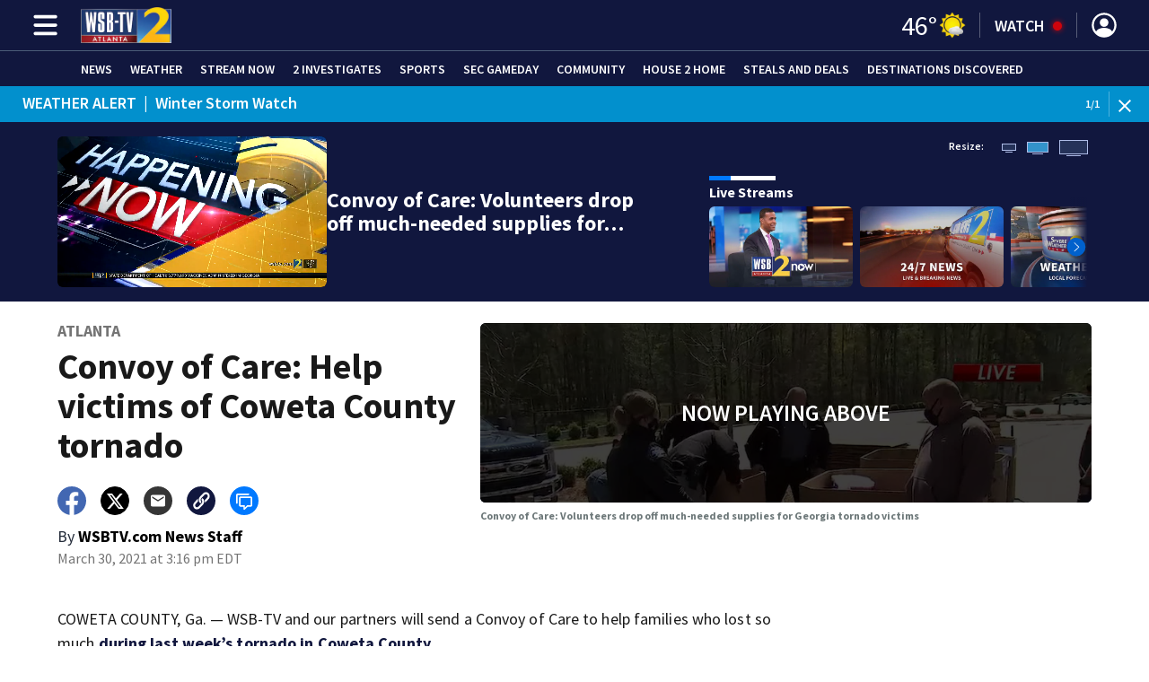

--- FILE ---
content_type: text/html; charset=utf-8
request_url: https://www.wsbtv.com/news/local/atlanta/convoy-care-help-victims-coweta-county-tornado/DBY5ZQCKRFHYVJQSUEURADWCX4/
body_size: 51066
content:
<!DOCTYPE html><html lang="en"><head><script src="https://cmp.osano.com/16CHhhU88uP0f4JzV/b670dc3b-298f-4d71-b182-fdad588a0ec2/osano.js"></script><script id="codeSplitUtil" class="code-split-timer-log">
            window.codeSplitLogTime = [window.performance.now() / 1000];
            console.log('[CodeSplit] First timer log >> t0 =', window.codeSplitLogTime[0])</script><title>Convoy of Care: Help victims of Coweta County tornado – WSB-TV Channel 2 - Atlanta</title><meta name="description" content="WSB-TV and our partners will send a Convoy of Care to help families who lost so much during last week’s tornado in Coweta County."/><meta property="article:published_time" content="2021-04-01T19:39:53.451Z"/><meta property="article:display_time" content="2021-03-30T19:16:13.176Z"/><meta property="article:icon_type" content="video"/><meta property="og:type" content="article"/><meta property="article:section" content="Atlanta,Local,News"/><meta property="og:url" content="https://www.wsbtv.com/news/local/atlanta/convoy-care-help-victims-coweta-county-tornado/DBY5ZQCKRFHYVJQSUEURADWCX4/"/><meta property="og:title" content="Convoy of Care: Help victims of Coweta County tornado"/><meta property="og:image" content="https://cmg-cmg-tv-10010-prod.cdn.arcpublishing.com/resizer/v2/https%3A%2F%2Fcloudfront-us-east-1.images.arcpublishing.com%2Fcmg%2FSWFBS4CPX5CUFFVXYIOIDHJ6PU.jpg?auth=282bf38b9dcac70382d81ea34b4e4e2d8fd474d56f3e4b463933d484a502504b&amp;width=1200&amp;height=630&amp;smart=true"/><meta property="og:description" content="WSB-TV and our partners will send a Convoy of Care to help families who lost so much during last week’s tornado in Coweta County."/><meta property="og:site_name" content="WSB-TV Channel 2 - Atlanta"/><meta name="twitter:title" content="Convoy of Care: Help victims of Coweta County tornado"/><meta name="twitter:url" content="https://www.wsbtv.com/news/local/atlanta/convoy-care-help-victims-coweta-county-tornado/DBY5ZQCKRFHYVJQSUEURADWCX4/"/><meta name="twitter:image" content="https://cmg-cmg-tv-10010-prod.cdn.arcpublishing.com/resizer/v2/https%3A%2F%2Fcloudfront-us-east-1.images.arcpublishing.com%2Fcmg%2FSWFBS4CPX5CUFFVXYIOIDHJ6PU.jpg?auth=282bf38b9dcac70382d81ea34b4e4e2d8fd474d56f3e4b463933d484a502504b&amp;width=1200&amp;height=630&amp;smart=true"/><meta name="twitter:card" content="summary_large_image"/><meta name="twitter:description" content="WSB-TV and our partners will send a Convoy of Care to help families who lost so much during last week’s tornado in Coweta County."/><meta name="TwitterShareMessage" content="WSB-TV and our partners will send a Convoy of Care to help families who lost so much during last week’s tornado in Coweta County."/><meta name="FacebookShareMessage" content="WSB-TV and our partners will send a Convoy of Care to help families who lost so much during last week’s tornado in Coweta County."/><meta name="twitter:site" content="@wsbtv"/><meta property="fb:app_id" content="473095803035383"/><link rel="amphtml" href="https://www.wsbtv.com/news/local/atlanta/convoy-care-help-victims-coweta-county-tornado/DBY5ZQCKRFHYVJQSUEURADWCX4/?outputType=amp"/><link id="canonical" rel="canonical" href="https://www.wsbtv.com/news/local/atlanta/convoy-care-help-victims-coweta-county-tornado/DBY5ZQCKRFHYVJQSUEURADWCX4/" data-replace="true"/><link id="fusion-output-type-styles" rel="stylesheet" type="text/css" href="/pf/dist/components/output-types/default.css?d=1188&amp;mxId=00000000"/><link id="fusion-template-styles" rel="stylesheet" type="text/css" href="/pf/dist/components/combinations/default.css?d=1188&amp;mxId=00000000"/><link id="fusion-siteStyles-styles" rel="stylesheet" type="text/css" href="/pf/dist/css/cmg-tv-10010.css?d=1188&amp;mxId=00000000"/><style data-styled="" data-styled-version="5.3.11">.jibCgM{font-family:'Source Sans Pro',sans-serif;font-size:14px;color:#6c7778;margin:8px 0;line-height:16px;}/*!sc*/
.jibCgM > *{font-family:'Source Sans Pro',sans-serif;}/*!sc*/
.jibCgM .title{color:#6c7778;font-weight:bold;}/*!sc*/
data-styled.g14[id="ImageMetadata__MetadataParagraph-sc-1htor29-0"]{content:"jibCgM,"}/*!sc*/
.gJuxXh a{color:#11173E;}/*!sc*/
data-styled.g31[id="default__StyledText-sc-tl066j-0"]{content:"gJuxXh,"}/*!sc*/
.jPcFTl{font-family:'Source Sans Pro',sans-serif;}/*!sc*/
.jPcFTl h1,.jPcFTl h2,.jPcFTl h3,.jPcFTl h4,.jPcFTl h5,.jPcFTl h6,.jPcFTl figcaption,.jPcFTl table{font-family:'Source Sans Pro',sans-serif;}/*!sc*/
.jPcFTl .body-paragraph,.jPcFTl .interstitial-link,.jPcFTl ol,.jPcFTl ul,.jPcFTl blockquote p,.jPcFTl blockquote{font-family:'Source Sans Pro',sans-serif;}/*!sc*/
data-styled.g32[id="default__ArticleBody-sc-tl066j-1"]{content:"jPcFTl,"}/*!sc*/
.dYBqqx{height:calc(100vh - 56px - 13px);}/*!sc*/
data-styled.g33[id="section-nav__StyledSectionMenuVariableHeight-sc-xkxw6l-0"]{content:"dYBqqx,"}/*!sc*/
.iihMoK{font-family:'Source Sans Pro',sans-serif;background-color:transparent;border-color:#fff;color:#fff;}/*!sc*/
.iihMoK:hover{color:#fff;}/*!sc*/
data-styled.g34[id="button__StyledDynamicButton-sc-1rk2uoq-0"]{content:"iihMoK,"}/*!sc*/
.dMxuts{font-family:'Source Sans Pro',sans-serif;}/*!sc*/
data-styled.g35[id="primary-font__PrimaryFontStyles-sc-o56yd5-0"]{content:"dMxuts,"}/*!sc*/
.gCiGPt{color:#fff;}/*!sc*/
.gCiGPt a{color:#fff;}/*!sc*/
data-styled.g39[id="default__ReadableTextNavigationBar-sc-44dlse-0"]{content:"gCiGPt,"}/*!sc*/
.fqlMQw{-webkit-align-items:center;-webkit-box-align:center;-ms-flex-align:center;align-items:center;width:100%;position:-webkit-sticky;position:sticky;top:0;margin-bottom:0;z-index:1;}/*!sc*/
.fqlMQw .news-theme-navigation-bar{background-color:#11173E;-webkit-transition:0.5s;transition:0.5s;z-index:9;}/*!sc*/
@media screen and (max-width:768px){.fqlMQw .news-theme-navigation-bar{height:56px;}}/*!sc*/
@media screen and (min-width:768px){.fqlMQw .news-theme-navigation-bar{height:56px;}}/*!sc*/
.fqlMQw .nav-logo img{height:auto;max-width:240px;width:auto;-webkit-transition:0.5s;transition:0.5s;}/*!sc*/
@media screen and (max-width:768px){.fqlMQw .nav-logo img{max-height:40px;max-width:100%;}}/*!sc*/
@media screen and (min-width:768px){.fqlMQw .nav-logo img{max-height:40px;}}/*!sc*/
data-styled.g44[id="default__StyledNav-sc-wztqr5-0"]{content:"fqlMQw,"}/*!sc*/
.cQWgXe{z-index:8;}/*!sc*/
@media screen and (max-width:768px){.cQWgXe{margin-top:56px;}}/*!sc*/
@media screen and (min-width:768px){.cQWgXe{margin-top:56px;}}/*!sc*/
data-styled.g45[id="default__StyledSectionDrawer-sc-wztqr5-1"]{content:"cQWgXe,"}/*!sc*/
.dtUifl{background:#040928;}/*!sc*/
.dtUifl a{color:inherit;-webkit-text-decoration:none;text-decoration:none;}/*!sc*/
.dtUifl a:hover{color:inherit;-webkit-text-decoration:underline;text-decoration:underline;}/*!sc*/
data-styled.g47[id="styled-sc-1vsisz3-0"]{content:"dtUifl,"}/*!sc*/
.eYcdTi{font-family:'Source Sans Pro',sans-serif;}/*!sc*/
data-styled.g48[id="styled__FooterSection-sc-1vsisz3-1"]{content:"eYcdTi,"}/*!sc*/
.kHFmOd{color:#FFFFFF;}/*!sc*/
data-styled.g52[id="default__StyledTemp-sc-mecum8-0"]{content:"kHFmOd,"}/*!sc*/
body{font-family:'Source Sans Pro',sans-serif;}/*!sc*/
.background_primary{background-color:#11173E;}/*!sc*/
.background_primary.compliment_text_color{color:white;}/*!sc*/
.background_primary_hover:hover{background-color:#161c43;}/*!sc*/
.border_color_primary{border-color:#11173E;}/*!sc*/
.color_primary{color:#11173E;}/*!sc*/
.fill_primary path,.fill_primary_circle circle,.fill_primary{fill:#11173E;}/*!sc*/
.fill_primary_hover:hover path{fill:#161c43;}/*!sc*/
.font_primary{font-family:'Source Sans Pro',sans-serif;}/*!sc*/
.font_secondary{font-family:'Source Sans Pro',sans-serif;}/*!sc*/
.stroke_primary circle{stroke:#11173E;}/*!sc*/
.newsletter-input:focus{border-color:#11173E;}/*!sc*/
.read-next-swiper.radio .read-next-content.radio .promo-headline a{color:#11173E;font-family:'Roboto Condensed';}/*!sc*/
.read-next-swiper.radio span.swiper-pagination-bullet-active{background:#11173E !important;}/*!sc*/
@media(hover:hover){.read-next-swiper.radio span.swiper-pagination-bullet:hover{border:2px solid #11173E !important;background:white !important;}}/*!sc*/
.b-author-bio .b-author-bio__author-name{color:#11173E;}/*!sc*/
.b-author-bio .c-icon{fill:#11173E;}/*!sc*/
.b-author-bio .b-author-bio__social-link:hover path{fill:#393f66;}/*!sc*/
.persistent-player .player-button{background-color:#11173E;fill:white;}/*!sc*/
.persistent-player .player-button:hover{background-color:#161c43;}/*!sc*/
.persistent-player .newstalk-volume-control .player-icon{fill:#11173E;}/*!sc*/
.persistent-player .newstalk-volume-control .volume-control-slider{background:linear-gradient(to right,#11173E 0%,#11173E 100%,#afafaf 50%,#afafaf 100%);}/*!sc*/
.persistent-player .newstalk-volume-control .volume-control-slider::-webkit-slider-thumb{background:#11173E;}/*!sc*/
.persistent-player .newstalk-volume-control .volume-control-slider::-moz-range-thumb{background:#11173E;}/*!sc*/
.persistent-player .music-volume-control .player-icon{fill:white;}/*!sc*/
.persistent-player .music-volume-control .volume-control-slider{background:linear-gradient(to right,white 0%,white 100%,#afafaf 50%,#afafaf 100%);}/*!sc*/
.persistent-player .music-volume-control .volume-control-slider::-moz-range-thumb{background:white;}/*!sc*/
.persistent-player .music-volume-control .volume-control-slider::-webkit-slider-thumb{background:white;}/*!sc*/
#main .ts-byline .b-byline__names,.b-right-rail-advanced__main .ts-byline .b-byline__names,#main .b-byline .b-byline__names,.b-right-rail-advanced__main .b-byline .b-byline__names{color:#000000;}/*!sc*/
#main .ts-byline span a,.b-right-rail-advanced__main .ts-byline span a,#main .b-byline span a,.b-right-rail-advanced__main .b-byline span a{color:#11173E;}/*!sc*/
#main .ts-byline span a:hover,.b-right-rail-advanced__main .ts-byline span a:hover,#main .b-byline span a:hover,.b-right-rail-advanced__main .b-byline span a:hover{color:#11173E;}/*!sc*/
#main .article-body-wrapper a,.b-right-rail-advanced__main .article-body-wrapper a,#main .b-article-body a,.b-right-rail-advanced__main .b-article-body a{color:#11173E;}/*!sc*/
#main .article-body-wrapper .redesign-embedded-image .embedded-image-wrapper,.b-right-rail-advanced__main .article-body-wrapper .redesign-embedded-image .embedded-image-wrapper,#main .b-article-body .redesign-embedded-image .embedded-image-wrapper,.b-right-rail-advanced__main .b-article-body .redesign-embedded-image .embedded-image-wrapper{background:#11173E;}/*!sc*/
#main .article-body-wrapper .interstitial-link,.b-right-rail-advanced__main .article-body-wrapper .interstitial-link,#main .b-article-body .interstitial-link,.b-right-rail-advanced__main .b-article-body .interstitial-link{border-color:#11173E;}/*!sc*/
#main .article-body-wrapper .interstitial-link a,.b-right-rail-advanced__main .article-body-wrapper .interstitial-link a,#main .b-article-body .interstitial-link a,.b-right-rail-advanced__main .b-article-body .interstitial-link a{color:#11173E;}/*!sc*/
.redesign-lead-art .lead-art-wrapper{background:#11173E;}/*!sc*/
.redesign-lead-art .b-lead-art{background:#11173E;}/*!sc*/
.expand-condense-pvp-button svg{fill:#11173E;}/*!sc*/
.b-footer__social-links{border-color:#11173E;}/*!sc*/
.b-footer__social-links a.c-link{border-color:#11173E;}/*!sc*/
.b-footer__social-links svg.c-icon{fill:#11173E;}/*!sc*/
.b-results-list__wrapper .c-button{background-color:#11173E;}/*!sc*/
.b-xl-promo__icon_label,.b-large-promo__icon_label,.b-medium-promo__icon_label,.b-small-promo__icon_label,.b-top-table-list-xl__icon_label,.b-top-table-list-large__icon_label,.b-top-table-list-medium__icon_label,.b-top-table-list-small__icon_label{background-color:#11173E;}/*!sc*/
data-styled.g53[id="sc-global-bKnKrr1"]{content:"sc-global-bKnKrr1,"}/*!sc*/
body{font-family:'Source Sans Pro',sans-serif;}/*!sc*/
.background_primary{background-color:#11173E;}/*!sc*/
.background_primary.compliment_text_color{color:white;}/*!sc*/
.background_primary_hover:hover{background-color:#161c43;}/*!sc*/
.border_color_primary{border-color:#11173E;}/*!sc*/
.color_primary{color:#11173E;}/*!sc*/
.fill_primary path,.fill_primary_circle circle,.fill_primary{fill:#11173E;}/*!sc*/
.fill_primary_hover:hover path{fill:#161c43;}/*!sc*/
.font_primary{font-family:'Source Sans Pro',sans-serif;}/*!sc*/
.font_secondary{font-family:'Source Sans Pro',sans-serif;}/*!sc*/
.stroke_primary circle{stroke:#11173E;}/*!sc*/
.newsletter-input:focus{border-color:#11173E;}/*!sc*/
.read-next-swiper.radio .read-next-content.radio .promo-headline a{color:#11173E;font-family:'Roboto Condensed';}/*!sc*/
.read-next-swiper.radio span.swiper-pagination-bullet-active{background:#11173E !important;}/*!sc*/
@media(hover:hover){.read-next-swiper.radio span.swiper-pagination-bullet:hover{border:2px solid #11173E !important;background:white !important;}}/*!sc*/
.b-author-bio .b-author-bio__author-name{color:#11173E;}/*!sc*/
.b-author-bio .c-icon{fill:#11173E;}/*!sc*/
.b-author-bio .b-author-bio__social-link:hover path{fill:#393f66;}/*!sc*/
.persistent-player .player-button{background-color:#11173E;fill:white;}/*!sc*/
.persistent-player .player-button:hover{background-color:#161c43;}/*!sc*/
.persistent-player .newstalk-volume-control .player-icon{fill:#11173E;}/*!sc*/
.persistent-player .newstalk-volume-control .volume-control-slider{background:linear-gradient(to right,#11173E 0%,#11173E 100%,#afafaf 50%,#afafaf 100%);}/*!sc*/
.persistent-player .newstalk-volume-control .volume-control-slider::-webkit-slider-thumb{background:#11173E;}/*!sc*/
.persistent-player .newstalk-volume-control .volume-control-slider::-moz-range-thumb{background:#11173E;}/*!sc*/
.persistent-player .music-volume-control .player-icon{fill:white;}/*!sc*/
.persistent-player .music-volume-control .volume-control-slider{background:linear-gradient(to right,white 0%,white 100%,#afafaf 50%,#afafaf 100%);}/*!sc*/
.persistent-player .music-volume-control .volume-control-slider::-moz-range-thumb{background:white;}/*!sc*/
.persistent-player .music-volume-control .volume-control-slider::-webkit-slider-thumb{background:white;}/*!sc*/
#main .ts-byline .b-byline__names,.b-right-rail-advanced__main .ts-byline .b-byline__names,#main .b-byline .b-byline__names,.b-right-rail-advanced__main .b-byline .b-byline__names{color:#000000;}/*!sc*/
#main .ts-byline span a,.b-right-rail-advanced__main .ts-byline span a,#main .b-byline span a,.b-right-rail-advanced__main .b-byline span a{color:#11173E;}/*!sc*/
#main .ts-byline span a:hover,.b-right-rail-advanced__main .ts-byline span a:hover,#main .b-byline span a:hover,.b-right-rail-advanced__main .b-byline span a:hover{color:#11173E;}/*!sc*/
#main .article-body-wrapper a,.b-right-rail-advanced__main .article-body-wrapper a,#main .b-article-body a,.b-right-rail-advanced__main .b-article-body a{color:#11173E;}/*!sc*/
#main .article-body-wrapper .redesign-embedded-image .embedded-image-wrapper,.b-right-rail-advanced__main .article-body-wrapper .redesign-embedded-image .embedded-image-wrapper,#main .b-article-body .redesign-embedded-image .embedded-image-wrapper,.b-right-rail-advanced__main .b-article-body .redesign-embedded-image .embedded-image-wrapper{background:#11173E;}/*!sc*/
#main .article-body-wrapper .interstitial-link,.b-right-rail-advanced__main .article-body-wrapper .interstitial-link,#main .b-article-body .interstitial-link,.b-right-rail-advanced__main .b-article-body .interstitial-link{border-color:#11173E;}/*!sc*/
#main .article-body-wrapper .interstitial-link a,.b-right-rail-advanced__main .article-body-wrapper .interstitial-link a,#main .b-article-body .interstitial-link a,.b-right-rail-advanced__main .b-article-body .interstitial-link a{color:#11173E;}/*!sc*/
.redesign-lead-art .lead-art-wrapper{background:#11173E;}/*!sc*/
.redesign-lead-art .b-lead-art{background:#11173E;}/*!sc*/
.expand-condense-pvp-button svg{fill:#11173E;}/*!sc*/
.b-footer__social-links{border-color:#11173E;}/*!sc*/
.b-footer__social-links a.c-link{border-color:#11173E;}/*!sc*/
.b-footer__social-links svg.c-icon{fill:#11173E;}/*!sc*/
.b-results-list__wrapper .c-button{background-color:#11173E;}/*!sc*/
.b-xl-promo__icon_label,.b-large-promo__icon_label,.b-medium-promo__icon_label,.b-small-promo__icon_label,.b-top-table-list-xl__icon_label,.b-top-table-list-large__icon_label,.b-top-table-list-medium__icon_label,.b-top-table-list-small__icon_label{background-color:#11173E;}/*!sc*/
data-styled.g54[id="sc-global-bKnKrr2"]{content:"sc-global-bKnKrr2,"}/*!sc*/
</style><script type="application/javascript" id="polyfill-script">if(!Array.prototype.includes||!(window.Object && window.Object.assign)||!window.Promise||!window.Symbol||!window.fetch){document.write('<script type="application/javascript" src="/pf/dist/engine/polyfill.js?d=1188&mxId=00000000" defer=""><\/script>')}</script><script id="fusion-engine-react-script" type="application/javascript" src="/pf/dist/engine/react.js?d=1188&amp;mxId=00000000" defer=""></script><script id="fusion-engine-combinations-script" type="application/javascript" src="/pf/dist/components/combinations/default.js?d=1188&amp;mxId=00000000" defer=""></script><script id="fusion-spa-sw" type="application/javascript">if('serviceWorker' in navigator){window.addEventListener('load',function(){navigator.serviceWorker.register('/sw-spa.js?d=1188&mxId=00000000')})}</script><script type="application/ld+json">{"@context":"http://schema.org","@type":"NewsArticle","mainEntityOfPage":{"@type":"WebPage","@id":"https://www.wsbtv.com/news/local/atlanta/convoy-care-help-victims-coweta-county-tornado/DBY5ZQCKRFHYVJQSUEURADWCX4/"},"headline":"Convoy of Care: Help victims of Coweta County tornado","image":{"@type":"ImageObject","url":"https://d1hfln2sfez66z.cloudfront.net/04-01-2021/t_9dff81bc4fec4002896a495ca9ed47d4_name_file_960x540_1200_v3_1_.jpg","height":540,"width":960},"datePublished":"2021-04-01T19:39:53.451Z","dateModified":"2021-04-01T19:39:53.445Z","author":{"@type":"Person","name":"WSBTV.com News Staff"},"publisher":{"@type":"Organization","name":"WSB-TV Channel 2 - Atlanta","logo":{"@type":"ImageObject","url":"https://www.wsbtv.com/pf/resources/images/sites/cmg-tv-10010/station-logo-small.png?d=1188","width":270,"height":60}},"description":"WSB-TV and our partners will send a Convoy of Care to help families who lost so much during last week’s tornado in Coweta County."}</script><script id="ads-targetting">
            function getTempRange(item) {
              let tempRange = 'ERROR';
              if (item) {
                const tempFloor = Math.floor(item / 5) * 5;
                tempRange = tempFloor + ' to ' + (tempFloor + 4);
              }
              return tempRange;
            }

            window.googletag = window.googletag || {};
            window.googletag.cmd = window.googletag.cmd || [];
            window.googletag.cmd.push(function() {
              window.googletag.pubads().setTargeting('weather', 30 + '')
                .setTargeting('temp_range', getTempRange(46))
                .setTargeting('sky', 'Partly Cloudy');
              });</script><link rel="stylesheet" href="https://fonts.googleapis.com/css2?family=Source+Sans+Pro:wght@400;600;700&amp;display=swap"/><link rel="icon" type="image/x-icon" href="/pf/resources/images/sites/cmg-tv-10010/favicon.ico?d=1188"/><script id="cmg-powa-events">
            PoWaSettings = window.PoWaSettings || {};
            PoWaSettings.hlsjs = { version: "1.5.7" };
            window.cmgCustomPoWaEvents = {
              MANUAL_PLAY: 'manualPlay',
              MANUAL_PAUSE: 'manualPause',
              MANUAL_PREROLL_PAUSE: 'manualPrerollPause',
              AUTO_PREROLL_PAUSE: 'autoPrerollPause',
              AUTO_PAUSE: 'autoPause',
              AUTO_PLAY_PVP: 'autoPlayPvp',
              CTRL_MUTE_CLICKED: 'scrubberMuteClicked',
              CTRL_UNMUTE_CLICKED: 'scrubberUnmuteClicked',
              CTRL_PVP_MUTE_CLICKED: 'scrubberPvpMuteClicked',
              CTRL_PVP_UNMUTE_CLICKED: 'scrubberPvpUnmuteClicked',
              FULLSCREEN_EXPAND_PVP: 'playerPvpFullscreenExpand',
              FULLSCREEN_EXPAND_VOD: 'playerVodFullscreenExpand',
              FULLSCREEN_COLLAPSE_PVP: 'playerPvpFullscreenCollapse',
              FULLSCREEN_COLLAPSE_VOD: 'playerVodFullscreenCollapse',
            }

            window.addEventListener('powaRender', async (event) => {
              if(event.detail.id) {
                const player = event.detail.powa;
                const metadata = event.detail;

                const t = {
                  adInsertion: false,
                  powa: player,
                  videoData: metadata,
                }

                const adTag = await window.PoWaSettings?.advertising?.adTag(t);

                if (adTag) {
                  const adsIndex = adTag.indexOf('ads?');
                  let newAdTag = '';
                  
                  if (adsIndex !== -1) {
                    const remainingPart = adTag.slice(adsIndex + 4);
                    newAdTag = `${adTag.slice(0, adsIndex + 4)}placement=1&plcmt=1&${remainingPart}`;
                  } else {
                    newAdTag = `${adTag}&placement=1&plcmt=1`;
                  }
                  window.PoWaSettings.advertising.adTag = newAdTag;
                  player.getAdTag = newAdTag || '';
                }
              }
            });
          </script><script id="powaBootScript" defer="" src="https://cmg.video-player.arcpublishing.com/prod/powaBoot.js?org=cmg" data-powa-script="true" data-loaded-via="powa-manifest"></script><script id="powaScript" src="https://cmg.video-player.arcpublishing.com/prod/powa.js?org=cmg" defer=""></script><script id="powaCmgScript" src="https://cmg.video-player.arcpublishing.com/prod/org/cmg.js?org=cmg" data-powa-script="true" defer=""></script><script id="powaCmgScriptLoadSignal">
            document.getElementById('powaCmgScript').addEventListener("load", (evt) => { evt.target.setAttribute('data-load', true) });
          </script><script src="//d3plfjw9uod7ab.cloudfront.net/a5c66128-f03d-4f09-a4a0-ae76abaa1a1f.js" type="text/javascript"></script><script async="" src="https://www.googletagservices.com/tag/js/gpt.js"></script><script async="" src="https://micro.rubiconproject.com/prebid/dynamic/21718.js"></script><script id="fbAsyncInit">
                  window.fbAsyncInit = function() {
                    FB.init({
                      appId: 473095803035383,
                      status: true,
                      xfbml: true,
                      version: 'v23.0'
                    });
                  }</script><script id="facebookSdk" defer="" src="https://connect.facebook.net/en_US/sdk.js"></script><script id="twitterWidget" defer="" src="https://platform.twitter.com/widgets.js"></script><meta name="viewport" content="width=device-width, initial-scale=1.0, viewport-fit=cover, maximum-scale=1"/><script id="gtmScript">(function(w,d,s,l,i){w[l]=w[l]||[];w[l].push({'gtm.start':
    new Date().getTime(),event:'gtm.js'});var f=d.getElementsByTagName(s)[0],
    j=d.createElement(s),dl=l!='dataLayer'?'&l='+l:'';j.defer=true;j.src=
    'https://www.googletagmanager.com/gtm.js?id='+i+dl;j.setAttributeNode(d.createAttribute('data-ot-ignore'));
    f.parentNode.insertBefore(j,f);
    })(window,document,'script','dataLayer','GTM-WJW4B46');</script><script id="fireEventHelper">window.fireEvent = function (type, detail) {
          if (!detail) detail = {};
          if (typeof window.CustomEvent === 'function') return window.dispatchEvent(new CustomEvent(type, { detail: detail }));
          const event = document.createEvent('CustomEvent');
          event.initCustomEvent(type, false, false, detail);
          window.dispatchEvent(event);
        };</script><script id="cmgSPAEvents">
        // Fix ads and metrics
        window.addEventListener('DOMContentLoaded', () => console.log('[SPA] DOMContentLoaded'));
        window.addEventListener('LoadingSpa', (event) => {
          console.log('[SPA] LoadingSpa', event.detail);
        });

        window.addEventListener('BeforeSpaRender', () => {
          console.log('[SPA] BeforeSpaRender');
          const pvpDiv = document.getElementById('pvp');
          if(
            Fusion.metas &&
            Fusion.metas['page-theme'] &&
            Fusion.metas['page-theme'].value === 'dark'
          ) {
            document.body.classList.add('background_dark');
          } else {
            document.body.classList.remove('background_dark');
          }

          window.arcSpaNavigateInSite = true;

          window.googletag && window.googletag.destroySlots();
          if (window.google_tag_manager) {
            const GTMKey = window.Fusion.getProperties(window.Fusion.arcSite).analytics.GTMKey
            if (GTMKey) {
              window.google_tag_manager[GTMKey].dataLayer.reset();
            }
          }
        });

        window.addEventListener('AfterSpaRender', () => {
          console.log('[SPA] AfterSpaRender');

          window.powaBoot();

          const navPath = window.location.pathname;
          const currentSectionLevel = navPath.split('/');
          // underlines menu only if it is a top level page on TV
          if (currentSectionLevel[1] && !currentSectionLevel[2]) {
            document.querySelector("#main-nav .horizontal-links-bar")?.querySelectorAll("a").forEach(link => {
              const linkPath = new URL(link.href).pathname;
              navPath === linkPath ? link.classList.add("underline") : link.classList.remove("underline");
            });
          }

          dataLayer && dataLayer.push({ ...window.initialDataLayer, event: 'spaNavigation' });

          // removes nav-open when transitioning to a new page, handles nav section navigation
          if (document.body && document.body.classList.contains("nav-open")) {
            document.body.classList.remove("nav-open");
          }

          //maintain PVP player sizes mini,tease, full on SPA Navigation
          //This is moved from useEffect to avoid player size changes flickering on nav
          const touchScreenDevice = 'ontouchstart' in window || navigator.maxTouchPoints > 0 || navigator.msMaxTouchPoints > 0;
          if (document.getElementById('pvp_player_drag')) {
            const pvpWrapper = document.getElementById('pvp');
            let previousSize = '';
            for (let i = 0; i < pvpWrapper.classList.length; i += 1) {
              if (/pvp--.*/.test(pvpWrapper.classList[i])) previousSize = pvpWrapper.classList[i];
            }
            const playerDiv = document.getElementById('pvp__player');
            if (playerDiv.className === 'full') pvpWrapper.classList.replace(previousSize, 'pvp--fullSize');
            else if (playerDiv.className === 'tease') pvpWrapper.classList.replace(previousSize, 'pvp--teaseSize');
            else if (playerDiv.className === 'mini') pvpWrapper.classList.replace(previousSize, 'pvp--miniSize');
          }

          // Force reload if something is broken
          if (!document.body || !document.body.children.length) {
            console.log('[SPA] Page Broken detected, reloading...');
            dataLayer && dataLayer.push({ event: 'spaRenderFailed' });
            window.location.reload();
          }
        })</script><script id="cmgCookieHelpers">// variation of uuid algorithm with date time added
          function ppid() {
            var a = 'xyx' + Math.round(Date.now() / 1000) + 'xxxxxxxxxxxxxxyxxxxxxxxxxxx';
            return a.replace(/[xy]/g, function(c) {
              var r = Math.random() * 16 | 0, v = c == 'x' ? r : (r & 0x3 | 0x8);
              return v.toString(16);
            });
          }

          function getCookie(name) {
            const signal = name + '=';
            const cookies = document.cookie.split(';');
            for(const cookie of cookies) {
              let sanitizedCookie = cookie.trim();
              if (sanitizedCookie.startsWith(signal)) {
                return sanitizedCookie.substring(signal.length, sanitizedCookie.length);
              }
            }
            return '';
          }

          function setCookie(name, value, expiryDays = 1, path = '/') {
            const expiryDate = new Date(Date.now() + (expiryDays * 24 * 60 * 60 * 1000));
            document.cookie = name + '=' + value + ';expires=' + expiryDate.toUTCString() + ';path=' + path;
            return undefined;
          }

          const cmgCookieString = 'uniqueCMGVisitor';
          const existingCookieValue = getCookie(cmgCookieString);
          // set cookie to expire in 30 days
          setCookie(cmgCookieString, (existingCookieValue || ppid()), 30)</script><script id="taboola-1" type="text/javascript">
window._taboola = window._taboola || []; !function(e,f,u,i){if(!document.getElementById(i)){e.defer=1;e.src=u;e.id=i;f.parentNode.insertBefore(e,f);}}(document.createElement('script'),document.getElementsByTagName('script')[0],'//cdn.taboola.com/libtrc/cox-network/loader.js','tb_loader_script');if(window.performance && typeof window.performance.mark =='function'){window.performance.mark('tbl_ic');}</script><script id="taboola-2" type="text/javascript">
window.addEventListener('LoadingSpa', e => {
    if (e && e.detail === 20) {
      window._taboola_spa_render = true;
      window._taboola_new_page_load_triggered = false;
    }
});
window.addEventListener('AfterSpaRender', () => {
    console.log('[Taboola] pushing', { notify: 'newPageLoad' });
    window._taboola.push({ notify: 'newPageLoad' });
    window._taboola_new_page_load_triggered = true;
    window.dispatchEvent(new Event('TaboolaNewPageLoad'));
});</script><script id="taboola-5" type="text/javascript">
                      window._newsroom = window._newsroom || [];

                      !function (e, f, u) {
                          e.async = 1;
                          e.src = u;
                          f.parentNode.insertBefore(e, f);
                      
                      }(document.createElement('script'),
                              document.getElementsByTagName('script')[0], '//c2.taboola.com/nr/cox-wsb-tv/newsroom.js');
                      </script><script id="openweb-1" async="" src="https://launcher.spot.im/spot/sp_Geayz8zY"></script><script id="openweb-2">
                  const startOpenWebSSO = ({ email, idToken }) => {
                    console.log('[OW] called startOpenWebSSO()');
                    const owSSOCallback = function (codeA, completeSSOCallback) {
                      const mcOwSSOUri = "https://member-center-api.cmg.com/api/v1/comments/auth/?site=cmg-tv-10010&email=" + email;
                      console.log('[OW] owSSOCallback()');
                      fetch(mcOwSSOUri, {
                        method: 'POST',
                        headers: {
                          Authorization: idToken,
                        },
                        body: codeA,
                      })
                        .then(res => res.text())
                        .then((codeB) => {
                          console.log('[OW] codeB received');
                          completeSSOCallback(codeB);
                        }).catch((e) => {
                          console.log('[OW] Handshake error:', e);
                          completeSSOCallback(null, e);
                        });
                    };
                    if (window.SPOTIM) {
                      window.SPOTIM.startSSO({
                        callback: owSSOCallback,
                        userId: btoa(email),
                      }).then(function(userData) {
                        console.log('[OW] startSSO response received');
                      })
                      .catch(function(e) {
                        console.log('[OW] startSSO error', e);
                      });
                    }
                  };
                  window.startOpenWebSSO = startOpenWebSSO;

                  document.addEventListener('spot-im-login-start', (event) => {
                    window.mcsdk.openLoginWindow();
                  });
                  document.addEventListener('spot-im-user-logout', (event) => {
                    console.log('[OW] spot-im-user-logout - heard');
                  });
                 </script><script id="nativo-1" type="text/javascript" defer="" src="https://s.ntv.io/serve/load.js"></script><script id="nativo-2" type="text/javascript">
              window.addEventListener('AfterSpaRender', () => {
                console.log('[NATIVO] PostRelease.Start');
                window.PostRelease && window.PostRelease.Start();
              });
            </script><script id="amzApstag" defer="" src="https://c.amazon-adsystem.com/aax2/apstag.js"></script><script id="CMG-PoWaSettings-Scrubber" type="text/javascript">
          const s = document.createElement('script');
          s.src = '/pf/resources/js/videoControls.js?d=1188';
          s.defer = true;
          s.id = 'videoControls';
          document.head.appendChild(s);
          
          window.videoControlsIcons = {
            backward: '<svg class="icon_powabar_skip_backward | powa-bar-backward icon_xxs" viewBox="0 0 20 20"><path fill-rule="evenodd" clip-rule="evenodd" d="M4.62287 5.05197L6.5101 6.35577C7.15511 6.80138 7.05985 7.78213 6.34115 8.09528L1.39944 10.2484C0.738916 10.5363 0 10.0522 0 9.33169V3.76454C0 2.95833 0.905085 2.48354 1.5684 2.94179L2.68734 3.71481C3.06485 3.2297 3.48746 2.78027 3.95076 2.37339C5.31718 1.17336 6.98364 0.390645 8.76374 0.112785C10.5438 -0.165076 12.3674 0.0728774 14.0305 0.800029C15.6935 1.52718 17.1305 2.71486 18.1806 4.23022C19.2308 5.74558 19.8527 7.52888 19.9769 9.38065C20.1011 11.2324 19.7226 13.0796 18.8837 14.7157C18.0449 16.3518 16.7788 17.7122 15.227 18.6448C13.9531 19.4104 12.4625 19.8652 10.9725 19.9765C10.4323 20.0168 10.0001 19.5684 10.0001 19.0267V18.6447C10.0001 18.0817 10.4663 17.6351 11.0259 17.5741C12.0878 17.4582 13.1584 17.1236 14.0509 16.5872C15.2333 15.8766 16.1981 14.84 16.8373 13.5933C17.4765 12.3466 17.7649 10.9391 17.6703 9.52805C17.5756 8.11702 17.1017 6.75818 16.3015 5.60349C15.5013 4.4488 14.4064 3.5438 13.1391 2.98972C11.8719 2.43564 10.4824 2.25433 9.12596 2.46605C7.76954 2.67778 6.49972 3.2742 5.45853 4.18861C5.1566 4.45377 4.87734 4.74265 4.62287 5.05197Z"></path></svg>', 
            playPause: '<svg class="icon_powabar_play | powa-bar-play icon_xxs" viewBox="0 0 16 20"><path d="M1.88807 0.369795C1.22352 -0.0732417 0.333374 0.40315 0.333374 1.20185V18.7981C0.333374 19.5968 1.22352 20.0732 1.88807 19.6302L15.0853 10.832C15.679 10.4362 15.679 9.56377 15.0853 9.16794L1.88807 0.369795Z" fill="white"></path></svg><svg class="icon_powabar_pause | powa-bar-pause icon_xxs" viewBox="0 0 18 22"><path d="M0 20.6667C0 21.2189 0.447715 21.6667 1 21.6667H4.33333C4.88562 21.6667 5.33333 21.2189 5.33333 20.6667V1.33333C5.33333 0.781045 4.88562 0.333328 4.33333 0.333328H1C0.447716 0.333328 0 0.781044 0 1.33333V20.6667ZM13 0.333328C12.4477 0.333328 12 0.781044 12 1.33333V20.6667C12 21.2189 12.4477 21.6667 13 21.6667H16.3333C16.8856 21.6667 17.3333 21.2189 17.3333 20.6667V1.33333C17.3333 0.781045 16.8856 0.333328 16.3333 0.333328H13Z" fill="white"></path></svg>',
            forward: '<svg class="icon_powabar_skip_forward | powa-bar-forward icon_xxs" viewBox="0 0 20 20"><path fill-rule="evenodd" clip-rule="evenodd" d="M15.377 5.05188L13.4898 6.35565C12.8448 6.80126 12.9401 7.78201 13.6588 8.09516L18.6005 10.2484C19.2611 10.5362 20 10.0521 20 9.33159V3.76439C20 2.95818 19.0949 2.48339 18.4316 2.94164L17.3126 3.71471C16.9351 3.22962 16.5125 2.78022 16.0492 2.37336C14.6828 1.17332 13.0163 0.390601 11.2362 0.11274C9.45609 -0.165122 7.63252 0.072832 5.96946 0.799988C4.3064 1.52714 2.86942 2.71483 1.81925 4.2302C0.769083 5.74557 0.147132 7.52888 0.0229623 9.38066C-0.101207 11.2324 0.277301 13.0797 1.11615 14.7158C1.955 16.3518 3.22112 17.7123 4.77289 18.6449C6.04683 19.4105 7.5374 19.8653 9.02739 19.9765C9.56759 20.0169 9.99988 19.5685 9.99988 19.0268V18.6447C9.99988 18.0818 9.53364 17.6352 8.97404 17.5741C7.91217 17.4583 6.84147 17.1236 5.94902 16.5873C4.76659 15.8766 3.80182 14.84 3.16263 13.5933C2.52344 12.3467 2.23502 10.9391 2.32963 9.52806C2.42425 8.11702 2.89817 6.75817 3.69838 5.60347C4.4986 4.44878 5.59356 3.54378 6.86079 2.98969C8.12802 2.43561 9.51756 2.25429 10.874 2.46602C12.2304 2.67775 13.5002 3.27417 14.5414 4.18858C14.8433 4.45373 15.1226 4.74259 15.377 5.05188Z"></path></svg>',
            Unmute: '<svg class="icon_powabar_unmute | powa-bar-unmute icon_xxs" viewBox="0 0 22 22"><path d="M17.0583 1.29087C17.0587 1.00001 16.8934 0.540914 16.632 0.413344C16.3697 0.281408 16.0543 0.316981 15.828 0.50401L9.092 5.87068L17.0587 13.8387L17.0583 1.29087ZM21.3987 20.324L1.63334 0.560011C1.33658 0.262882 0.855132 0.262583 0.558003 0.559344C0.260874 0.856105 0.260576 1.33755 0.557337 1.63468L5.34134 6.42001H4.896C4.424 6.42001 4.01334 6.63334 3.74 6.96668C3.50463 7.23633 3.37486 7.58208 3.37467 7.94001V14.0213C3.37467 14.8587 4.06 15.5413 4.89467 15.5413H8.42267L15.828 21.4573C15.964 21.564 16.132 21.624 16.2987 21.624C16.4053 21.624 16.5267 21.5933 16.632 21.548C16.8934 21.4204 17.0591 21.1549 17.0587 20.864V18.1373L20.3213 21.4C20.4636 21.5437 20.6573 21.6247 20.8594 21.6252C21.0616 21.6257 21.2557 21.5456 21.3987 21.4027C21.6957 21.105 21.6957 20.6217 21.3987 20.324Z" fill="white"></path></svg>',
            muteUnMute: '<svg class="icon_powabar_mute | powa-bar-mute icon_xxs" viewBox="0 0 24 22"><path fill-rule="evenodd" clip-rule="evenodd" d="M12.9136 0.408725C12.6573 0.281674 12.3529 0.317208 12.1308 0.500094L4.92468 6.42843H1.48191C0.665637 6.42975 0 7.11303 0 7.95256V14.0491C0 14.8899 0.665636 15.5719 1.48062 15.5719H4.92468L12.1295 21.5015C12.3533 21.6829 12.6578 21.7178 12.9149 21.5916C13.171 21.4647 13.3337 21.198 13.3333 20.9056V1.09332C13.3328 0.801215 13.1704 0.534977 12.9149 0.407401L12.9136 0.408725ZM20.6995 3.20066C20.3811 2.92098 19.8954 2.93532 19.5947 3.23327C19.294 3.53122 19.2836 4.00836 19.571 4.3187C21.3869 6.07828 22.4052 8.4818 22.3964 10.9873C22.4048 13.4926 21.3859 15.8957 19.5696 17.6545C19.2562 17.9619 19.2543 18.4602 19.5654 18.7698C19.8789 19.0756 20.3845 19.0769 20.6995 18.7726C22.8209 16.7192 24.0106 13.9128 23.9999 10.9873C23.9999 8.03823 22.8297 5.27253 20.6995 3.20066ZM17.209 5.85277C16.9208 5.59313 16.481 5.60674 16.2093 5.88369C15.9375 6.16064 15.9294 6.60351 16.1908 6.89037C17.2841 7.97477 17.896 9.45774 17.8877 11.0028C17.8957 12.5474 17.2838 14.0299 16.1908 15.114C15.9315 15.4009 15.9409 15.8421 16.2122 16.1176C16.4835 16.3931 16.9217 16.4064 17.209 16.1478C18.5783 14.7915 19.3445 12.9353 19.3332 11.0015C19.3332 9.04402 18.579 7.2143 17.209 5.85277Z" fill="white"></path></svg><svg class="icon_powabar_unmute | powa-bar-unmute icon_xxs" viewBox="0 0 22 22"><path d="M17.0583 1.29087C17.0587 1.00001 16.8934 0.540914 16.632 0.413344C16.3697 0.281408 16.0543 0.316981 15.828 0.50401L9.092 5.87068L17.0587 13.8387L17.0583 1.29087ZM21.3987 20.324L1.63334 0.560011C1.33658 0.262882 0.855132 0.262583 0.558003 0.559344C0.260874 0.856105 0.260576 1.33755 0.557337 1.63468L5.34134 6.42001H4.896C4.424 6.42001 4.01334 6.63334 3.74 6.96668C3.50463 7.23633 3.37486 7.58208 3.37467 7.94001V14.0213C3.37467 14.8587 4.06 15.5413 4.89467 15.5413H8.42267L15.828 21.4573C15.964 21.564 16.132 21.624 16.2987 21.624C16.4053 21.624 16.5267 21.5933 16.632 21.548C16.8934 21.4204 17.0591 21.1549 17.0587 20.864V18.1373L20.3213 21.4C20.4636 21.5437 20.6573 21.6247 20.8594 21.6252C21.0616 21.6257 21.2557 21.5456 21.3987 21.4027C21.6957 21.105 21.6957 20.6217 21.3987 20.324Z" fill="white"></path></svg>',
            settings: '<svg class="icon_powabar_settings | powabar_settings icon_xxs" viewBox="0 0 28 28"><path d="M11.468 0.666306C10.6549 0.666306 9.9632 1.24148 9.83712 2.05866L9.83708 2.05866L9.83582 2.06733L9.44334 4.76376C8.97037 4.9865 8.52339 5.24272 8.10232 5.52182L5.46386 4.49062L5.46389 4.49056L5.45323 4.48653C4.71823 4.20865 3.85 4.48 3.42986 5.20475L0.901308 9.46061L0.901181 9.46053L0.89256 9.47562C0.489263 10.1814 0.640445 11.0825 1.32724 11.5907L3.51972 13.2555C3.49492 13.4978 3.47931 13.7488 3.47931 14C3.47931 14.2431 3.48961 14.492 3.51054 14.7394L1.30523 16.414L1.30519 16.4139L1.29582 16.4212C0.646633 16.9261 0.493087 17.8203 0.866488 18.506L0.875673 18.5229L0.885483 18.5394L3.414 22.7952C3.85515 23.5565 4.72836 23.7445 5.39087 23.5298L5.41976 23.5204L5.44804 23.5094L8.08466 22.4789C8.51155 22.7632 8.95628 23.0164 9.42765 23.2372L9.81999 25.9327L9.82431 25.9623L9.83034 25.9916C9.98787 26.7574 10.6458 27.3337 11.468 27.3337H16.532C17.2926 27.3337 18.0616 26.8018 18.1665 25.9161L18.5566 23.2362C19.0296 23.0135 19.4765 22.7573 19.8976 22.4782L22.5361 23.5094L22.536 23.5094L22.5467 23.5135C23.2817 23.7914 24.15 23.52 24.5701 22.7951L27.0986 18.5394L27.0987 18.5394L27.1074 18.5244C27.5101 17.8196 27.3599 16.92 26.6755 16.4114L24.4927 14.734C24.5103 14.4968 24.5206 14.2519 24.5206 14C24.5206 13.75 24.5104 13.5034 24.4898 13.2603L26.6947 11.586L26.6947 11.586L26.7041 11.5788C27.3533 11.0738 27.5068 10.1797 27.1334 9.49398L27.1242 9.47712L27.1144 9.46061L24.586 5.2049C24.1448 4.44349 23.2716 4.2555 22.609 4.47021L22.5802 4.47957L22.5519 4.49062L19.9153 5.5211C19.4884 5.23683 19.0436 4.98358 18.5723 4.76281L18.1799 2.06733L18.18 2.06732L18.1786 2.05866C18.0478 1.21072 17.3129 0.666306 16.532 0.666306H11.468ZM11.391 5.62442L11.8141 2.71764H16.2016L16.6247 5.62442L16.7102 6.2113L17.2614 6.43004C17.946 6.7017 18.565 7.05603 19.1656 7.50091L19.6213 7.83844L20.1494 7.63202L22.9838 6.52426L25.1553 10.1792L22.7797 11.9831L22.2876 12.3568L22.3879 12.9665C22.4416 13.2926 22.4693 13.6368 22.4693 14C22.4693 14.3635 22.4416 14.7203 22.3979 15.0744L22.3261 15.6561L22.7909 16.0133L25.1406 17.8189L22.9679 21.4757L20.1336 20.368L19.6077 20.1624L19.1528 20.4968C18.563 20.9304 17.9271 21.2995 17.2456 21.5699L16.6943 21.7887L16.6089 22.3756L16.1858 25.2823H11.7983L11.3752 22.3756L11.2898 21.7887L10.7385 21.5699C10.0539 21.2983 9.43494 20.9439 8.83434 20.4991L8.37866 20.1615L7.85048 20.368L5.01615 21.4757L2.84462 17.8208L5.22021 16.0169L5.71233 15.6432L5.61198 15.0335C5.55847 14.7083 5.53065 14.3489 5.53065 14C5.53065 13.6757 5.56963 13.32 5.62781 12.9665L5.72815 12.3568L5.23603 11.9831L2.86044 10.1792L5.03197 6.52426L7.86631 7.63202L8.39221 7.83756L8.84715 7.50314C9.43695 7.06959 10.0728 6.70048 10.7543 6.43004L11.3056 6.2113L11.391 5.62442ZM14 18.7864C16.6434 18.7864 18.7864 16.6435 18.7864 14C18.7864 11.3565 16.6434 9.21354 14 9.21354C11.3565 9.21354 9.21351 11.3565 9.21351 14C9.21351 16.6435 11.3565 18.7864 14 18.7864ZM16.7351 14C16.7351 15.5106 15.5105 16.7351 14 16.7351C12.4894 16.7351 11.2648 15.5106 11.2648 14C11.2648 12.4894 12.4894 11.2649 14 11.2649C15.5105 11.2649 16.7351 12.4894 16.7351 14Z" fill="white"></path></svg>',
            ccOnOff: '<svg class="icon_powabar_cc_off | powa-bar-cc-icon-off icon_xxs" viewBox="0 0 24 22"><path d="M2.66667 0.333328C1.93333 0.333328 1.33333 0.573328 0.786667 1.09333C0.266667 1.61333 0 2.25333 0 2.99999V19C0 19.7467 0.266667 20.3867 0.786667 20.9067C1.33333 21.4267 1.93333 21.6667 2.66667 21.6667H21.3333C22 21.6667 22.6667 21.4133 23.1867 20.88C23.7333 20.3333 24 19.7067 24 19V2.99999C24 2.29333 23.7333 1.66666 23.1867 1.12C22.6667 0.586662 22 0.333328 21.3333 0.333328H2.66667ZM2 2.33333H22V19.6667H2V2.33333ZM5.33333 6.99999C4.93333 6.99999 4.62667 7.11999 4.37333 7.37333C4.12 7.62666 4 7.93333 4 8.33333V13.6667C4 14.0667 4.12 14.3733 4.37333 14.6267C4.62667 14.88 4.93333 15 5.33333 15H9.33333C9.69333 15 10 14.88 10.28 14.6267C10.5467 14.3733 10.6667 14.0667 10.6667 13.6667V12.3333H8.66667V13H6V8.99999H8.66667V9.66666H10.6667V8.33333C10.6667 7.93333 10.5467 7.62666 10.28 7.37333C10 7.11999 9.69333 6.99999 9.33333 6.99999H5.33333ZM14.6667 6.99999C14.3067 6.99999 14 7.11999 13.72 7.37333C13.4533 7.62666 13.3333 7.93333 13.3333 8.33333V13.6667C13.3333 14.0667 13.4533 14.3733 13.72 14.6267C14 14.88 14.3067 15 14.6667 15H18.6667C19.0667 15 19.3733 14.88 19.6267 14.6267C19.88 14.3733 20 14.0667 20 13.6667V12.3333H18V13H15.3333V8.99999H18V9.66666H20V8.33333C20 7.93333 19.88 7.62666 19.6267 7.37333C19.3733 7.11999 19.0667 6.99999 18.6667 6.99999H14.6667Z" fill="white"></path></svg><svg class="icon_powabar_cc_on | powa-bar-cc-icon-on icon_xxs" viewBox="0 0 24 22"><path d="M20 9.66666H18V8.99999H15.3333V13H18V12.3333H20V13.6667C20 14.0203 19.8595 14.3594 19.6095 14.6095C19.3594 14.8595 19.0203 15 18.6667 15H14.6667C14.313 15 13.9739 14.8595 13.7239 14.6095C13.4738 14.3594 13.3333 14.0203 13.3333 13.6667V8.33333C13.3333 7.97971 13.4738 7.64057 13.7239 7.39052C13.9739 7.14047 14.313 6.99999 14.6667 6.99999H18.6667C19.0203 6.99999 19.3594 7.14047 19.6095 7.39052C19.8595 7.64057 20 7.97971 20 8.33333V9.66666ZM10.6667 9.66666H8.66667V8.99999H6V13H8.66667V12.3333H10.6667V13.6667C10.6667 14.0203 10.5262 14.3594 10.2761 14.6095C10.0261 14.8595 9.68696 15 9.33333 15H5.33333C4.97971 15 4.64057 14.8595 4.39052 14.6095C4.14048 14.3594 4 14.0203 4 13.6667V8.33333C4 7.97971 4.14048 7.64057 4.39052 7.39052C4.64057 7.14047 4.97971 6.99999 5.33333 6.99999H9.33333C9.68696 6.99999 10.0261 7.14047 10.2761 7.39052C10.5262 7.64057 10.6667 7.97971 10.6667 8.33333V9.66666ZM21.3333 0.333328H2.66667C1.18667 0.333328 0 1.51999 0 2.99999V19C0 19.7072 0.280951 20.3855 0.781048 20.8856C1.28115 21.3857 1.95942 21.6667 2.66667 21.6667H21.3333C22.0406 21.6667 22.7189 21.3857 23.219 20.8856C23.719 20.3855 24 19.7072 24 19V2.99999C24 2.29275 23.719 1.61447 23.219 1.11438C22.7189 0.61428 22.0406 0.333328 21.3333 0.333328Z" fill="white"></path></svg>',
            fullscreen: '<svg class="icon_powabar_expand | powa-bar-expand icon_xxs" viewBox="0 0 28 28"><path d="M8.6875 0.75H1.75C1.19687 0.75 0.75 1.19687 0.75 1.75V8.75C0.75 9.025 0.975 9.25 1.25 9.25H2.75C3.025 9.25 3.25 9.025 3.25 8.75V3.25H8.6875C8.9625 3.25 9.1875 3.025 9.1875 2.75V1.25C9.1875 0.975 8.9625 0.75 8.6875 0.75ZM26.75 18.75H25.25C24.975 18.75 24.75 18.975 24.75 19.25V24.75H19.3125C19.0375 24.75 18.8125 24.975 18.8125 25.25V26.75C18.8125 27.025 19.0375 27.25 19.3125 27.25H26.25C26.8031 27.25 27.25 26.8031 27.25 26.25V19.25C27.25 18.975 27.025 18.75 26.75 18.75ZM8.6875 24.75H3.25V19.25C3.25 18.975 3.025 18.75 2.75 18.75H1.25C0.975 18.75 0.75 18.975 0.75 19.25V26.25C0.75 26.8031 1.19687 27.25 1.75 27.25H8.6875C8.9625 27.25 9.1875 27.025 9.1875 26.75V25.25C9.1875 24.975 8.9625 24.75 8.6875 24.75ZM26.25 0.75H19.3125C19.0375 0.75 18.8125 0.975 18.8125 1.25V2.75C18.8125 3.025 19.0375 3.25 19.3125 3.25H24.75V8.75C24.75 9.025 24.975 9.25 25.25 9.25H26.75C27.025 9.25 27.25 9.025 27.25 8.75V1.75C27.25 1.19687 26.8031 0.75 26.25 0.75Z" fill="white"></path></svg><svg class="icon_powabar_collapse | powa-bar-compress icon_xxs" viewBox="0 0 28 28"><path d="M8.1875 18.75H1.25C0.975 18.75 0.75 18.975 0.75 19.25V20.75C0.75 21.025 0.975 21.25 1.25 21.25H6.6875V26.75C6.6875 27.025 6.9125 27.25 7.1875 27.25H8.6875C8.9625 27.25 9.1875 27.025 9.1875 26.75V19.75C9.1875 19.1969 8.74063 18.75 8.1875 18.75ZM8.6875 0.75H7.1875C6.9125 0.75 6.6875 0.975 6.6875 1.25V6.75H1.25C0.975 6.75 0.75 6.975 0.75 7.25V8.75C0.75 9.025 0.975 9.25 1.25 9.25H8.1875C8.74063 9.25 9.1875 8.80313 9.1875 8.25V1.25C9.1875 0.975 8.9625 0.75 8.6875 0.75ZM26.75 18.75H19.8125C19.2594 18.75 18.8125 19.1969 18.8125 19.75V26.75C18.8125 27.025 19.0375 27.25 19.3125 27.25H20.8125C21.0875 27.25 21.3125 27.025 21.3125 26.75V21.25H26.75C27.025 21.25 27.25 21.025 27.25 20.75V19.25C27.25 18.975 27.025 18.75 26.75 18.75ZM26.75 6.75H21.3125V1.25C21.3125 0.975 21.0875 0.75 20.8125 0.75H19.3125C19.0375 0.75 18.8125 0.975 18.8125 1.25V8.25C18.8125 8.80313 19.2594 9.25 19.8125 9.25H26.75C27.025 9.25 27.25 9.025 27.25 8.75V7.25C27.25 6.975 27.025 6.75 26.75 6.75Z" fill="white"></path></svg>', 
          }      
        </script><script id="mediaSessionCMG" type="text/javascript">    
          window.addEventListener('powaReady', (event) => {
            const player = event.detail.powa;
            
            player.on(window.PoWa.EVENTS.PLAY, () => {
              if("mediaSession" in navigator) {

                const imgSizes = player.getVideoData().promo_image.width === undefined || player.getVideoData().promo_image.height === undefined ? "" : player.getVideoData().promo_image.width + "/" + player.getVideoData().promo_image.height
                const imgUrl = player.getVideoData().promo_image.url
                const findImgFormat = imgUrl.slice(imgUrl.lastIndexOf("."))
                const imgFormat = findImgFormat.substring(1)
            
                navigator.mediaSession.metadata = new MediaMetadata({
                  title: player.getVideoData().headlines.basic,
                  artist: "WSB-TV Channel 2 - Atlanta",
                  album: "",
                  
                  artwork: [{
                    src: player.getVideoData().promo_image.url,
                    sizes: imgSizes,
                    type: "image/" + imgFormat
                  }]
                });
                
                const video = player.getVideoElement()
                const defaultSkipTime = 10; 

                const actionHandlers = new Map([
                  ['play', () => { video.play() }],   
                  ['pause', () => { video.pause() }],
                  ['seekbackward', (details) => { 
                    const skipTime = defaultSkipTime;
                    video.currentTime = Math.max(video.currentTime - skipTime, 0);;
                  }],
                  ['seekforward', (details) => { 
                    const skipTime = details.seekOffset || defaultSkipTime;
                    video.currentTime = Math.min(video.currentTime + skipTime, video.duration);
                   }],
                ])

                for (const [action, handler] of actionHandlers) {
                  try {
                    navigator.mediaSession.setActionHandler(action, handler);
                  } catch (error) {
                    console.log("The MediaSession session action is not supported yet.");
                  }
                }
                
              }
            })
          })
          </script><script id="audience-setup" type="text/javascript">
              function setupAudience () {
                console.log('[Audience] running setupAudience()');
                var widgetDiv = document.querySelectorAll('.aptivada-widget');
                if (widgetDiv.length) {
                  let script = document.getElementById('aptivada-script');
                  if (script) {
                    console.log('[Audience] removing widget.js');
                    script.remove();
                    window.Aptivada = undefined;
                  }
                  console.log('[Audience] adding widget.js');
                  var scriptElement = document.createElement('script');
                  scriptElement.src = 'https://campaign.aptivada.com/widget.js';
                  scriptElement.id = 'aptivada-script';
                  document.head.appendChild(scriptElement);

                }
              }
              window.addEventListener('AfterSpaRender', () => {
                console.log('[Audience] AfterSpaRender - setupAudience()');
                setupAudience();
              });
              window.addEventListener("load", function () {
                console.log('[Audience] window.load - setupAudience()');
                setupAudience();
              });
            </script>
<script>(window.BOOMR_mq=window.BOOMR_mq||[]).push(["addVar",{"rua.upush":"false","rua.cpush":"true","rua.upre":"false","rua.cpre":"true","rua.uprl":"false","rua.cprl":"false","rua.cprf":"false","rua.trans":"SJ-828c8fc0-6ed0-44ac-8c81-ab77447d1b7a","rua.cook":"false","rua.ims":"false","rua.ufprl":"false","rua.cfprl":"false","rua.isuxp":"false","rua.texp":"norulematch","rua.ceh":"false","rua.ueh":"false","rua.ieh.st":"0"}]);</script>
                              <script>!function(e){var n="https://s.go-mpulse.net/boomerang/";if("False"=="True")e.BOOMR_config=e.BOOMR_config||{},e.BOOMR_config.PageParams=e.BOOMR_config.PageParams||{},e.BOOMR_config.PageParams.pci=!0,n="https://s2.go-mpulse.net/boomerang/";if(window.BOOMR_API_key="5DZ9H-S6E9Z-34KH4-9D978-KLZGV",function(){function e(){if(!o){var e=document.createElement("script");e.id="boomr-scr-as",e.src=window.BOOMR.url,e.async=!0,i.parentNode.appendChild(e),o=!0}}function t(e){o=!0;var n,t,a,r,d=document,O=window;if(window.BOOMR.snippetMethod=e?"if":"i",t=function(e,n){var t=d.createElement("script");t.id=n||"boomr-if-as",t.src=window.BOOMR.url,BOOMR_lstart=(new Date).getTime(),e=e||d.body,e.appendChild(t)},!window.addEventListener&&window.attachEvent&&navigator.userAgent.match(/MSIE [67]\./))return window.BOOMR.snippetMethod="s",void t(i.parentNode,"boomr-async");a=document.createElement("IFRAME"),a.src="about:blank",a.title="",a.role="presentation",a.loading="eager",r=(a.frameElement||a).style,r.width=0,r.height=0,r.border=0,r.display="none",i.parentNode.appendChild(a);try{O=a.contentWindow,d=O.document.open()}catch(_){n=document.domain,a.src="javascript:var d=document.open();d.domain='"+n+"';void(0);",O=a.contentWindow,d=O.document.open()}if(n)d._boomrl=function(){this.domain=n,t()},d.write("<bo"+"dy onload='document._boomrl();'>");else if(O._boomrl=function(){t()},O.addEventListener)O.addEventListener("load",O._boomrl,!1);else if(O.attachEvent)O.attachEvent("onload",O._boomrl);d.close()}function a(e){window.BOOMR_onload=e&&e.timeStamp||(new Date).getTime()}if(!window.BOOMR||!window.BOOMR.version&&!window.BOOMR.snippetExecuted){window.BOOMR=window.BOOMR||{},window.BOOMR.snippetStart=(new Date).getTime(),window.BOOMR.snippetExecuted=!0,window.BOOMR.snippetVersion=12,window.BOOMR.url=n+"5DZ9H-S6E9Z-34KH4-9D978-KLZGV";var i=document.currentScript||document.getElementsByTagName("script")[0],o=!1,r=document.createElement("link");if(r.relList&&"function"==typeof r.relList.supports&&r.relList.supports("preload")&&"as"in r)window.BOOMR.snippetMethod="p",r.href=window.BOOMR.url,r.rel="preload",r.as="script",r.addEventListener("load",e),r.addEventListener("error",function(){t(!0)}),setTimeout(function(){if(!o)t(!0)},3e3),BOOMR_lstart=(new Date).getTime(),i.parentNode.appendChild(r);else t(!1);if(window.addEventListener)window.addEventListener("load",a,!1);else if(window.attachEvent)window.attachEvent("onload",a)}}(),"".length>0)if(e&&"performance"in e&&e.performance&&"function"==typeof e.performance.setResourceTimingBufferSize)e.performance.setResourceTimingBufferSize();!function(){if(BOOMR=e.BOOMR||{},BOOMR.plugins=BOOMR.plugins||{},!BOOMR.plugins.AK){var n="true"=="true"?1:0,t="",a="amjuuaaxzcoji2lrcknq-f-68f8d5c6c-clientnsv4-s.akamaihd.net",i="false"=="true"?2:1,o={"ak.v":"39","ak.cp":"900757","ak.ai":parseInt("576069",10),"ak.ol":"0","ak.cr":9,"ak.ipv":4,"ak.proto":"h2","ak.rid":"498c3234","ak.r":44268,"ak.a2":n,"ak.m":"dscr","ak.n":"ff","ak.bpcip":"3.19.74.0","ak.cport":43392,"ak.gh":"23.192.164.138","ak.quicv":"","ak.tlsv":"tls1.3","ak.0rtt":"","ak.0rtt.ed":"","ak.csrc":"-","ak.acc":"","ak.t":"1769018011","ak.ak":"hOBiQwZUYzCg5VSAfCLimQ==OoFWtN8UmgC930xUpH7XSKpA1Fa5cK+IIIq+6WPA8+kvPoPRVr0h9A8dbJZmBdC7xUhZwdzvNH2SM4mwMdTt/DaftcgXD8y34/ULh6ymy4x+WY4mzM2wh+rdyUTPczbu5m9tRittuo1A1phroq333ETOYr64Lay69ySd7o4Su4mXcaDG6MJJ6AR/rD7xavpmi2iFivtU1Pcoi5Zh2DYaKT1DR16PzpypzHP9v4TF7StGA9ho0hh7zkx/g0c4OiUCwYR0wLji0izNnkJWdS3BDdjr2s2jBwfb1GWLkssKh4ZEASAVa6PlMzlt7lBfnhoItjICdPjfDOSiO/n65QIH44XCSRFZ74wnVasiV2N2kcxyuA99kvMazEqWyOS1KO1cGR7Ye4GF/xjhSkkHXYT98E49bxDOSaOeJdtoIaqSxjg=","ak.pv":"102","ak.dpoabenc":"","ak.tf":i};if(""!==t)o["ak.ruds"]=t;var r={i:!1,av:function(n){var t="http.initiator";if(n&&(!n[t]||"spa_hard"===n[t]))o["ak.feo"]=void 0!==e.aFeoApplied?1:0,BOOMR.addVar(o)},rv:function(){var e=["ak.bpcip","ak.cport","ak.cr","ak.csrc","ak.gh","ak.ipv","ak.m","ak.n","ak.ol","ak.proto","ak.quicv","ak.tlsv","ak.0rtt","ak.0rtt.ed","ak.r","ak.acc","ak.t","ak.tf"];BOOMR.removeVar(e)}};BOOMR.plugins.AK={akVars:o,akDNSPreFetchDomain:a,init:function(){if(!r.i){var e=BOOMR.subscribe;e("before_beacon",r.av,null,null),e("onbeacon",r.rv,null,null),r.i=!0}return this},is_complete:function(){return!0}}}}()}(window);</script></head><body class="font_primary tv  "><script id="dataLayer-L25ld3MvbG9jYWwvYXRsYW50YS9jb252b3ktY2FyZS1oZWxwLXZpY3RpbXMtY293ZXRhLWNvdW50eS10b3JuYWRvL0RCWTVaUUNLUkZIWVZKUVNVRVVSQURXQ1g0Lw==">
    window.initialDataLayer = {"event":"PageView","pageData":{"pageCategory":"atlanta","pageContentType":"article","pageName":"/news/local/atlanta/convoy-care-help-victims-coweta-county-tornado/dby5zqckrfhyvjqsueuradwcx4/","pageSiteSection":"news/local","pageSubCategory":"","pageTitle":"convoy of care: help victims of coweta county tornado","pageType":"standalone page","pageUrlStr":"https://www.wsbtv.com/news/local/atlanta/convoy-care-help-victims-coweta-county-tornado/dby5zqckrfhyvjqsueuradwcx4/"},"siteData":{"siteCMS":"arc","siteDomain":"wsbtv.com","siteFormat":"news","siteID":"wsb-tv","siteMedium":"tv","siteMetro":"ga: atlanta","siteType":"core","siteVersion":"responsive site"},"contentData":{"authorName":["wsbtv.com news staff"],"contentID":"dby5zqckrfhyvjqsueuradwcx4","contentOriginatingSite":"wsb-tv","contentPublishDate":"20210330165215","contentTopics":"","contentUpdateDate":"20210401193953","contentVendor":"cmg"},"ampVideoData":{"account":"UA-69447481-1","videoTitle":"convoy of care: volunteers drop off much-needed supplies for georgia tornado victims","videoID":"5e7a9879-fc4b-4c91-a710-f8a6c1cc2de5","videoTopics":"wsbsyndication,local,georgians,grain_street,coweta_county,mark,noonan_mark,delta_community_credit_union,highway_34_east,georgia_chiefs_of_police_association,georgia_sheriff's_association,national_organization_of_black_law_enforcement_executives,georgia_motor_trucking_association,atlanta_peach_movers,coweta,county,sheriff,linwood,officer,craig_manning,sandy_springs_police,gwinnett_police,tony,super_k_express,new_york,newman,noonan,emily,mark_winnie,channel_two,action_news,first_baptist_church,woodstock,center_park_stadium,turner_field,wsb_tv_dot_com"}};
    dataLayer.push(window.initialDataLayer);
        window.addEventListener('BeforeSpaRender', () => {
          console.log('[SPA] data layer cleanup', 'dataLayer-L25ld3MvbG9jYWwvYXRsYW50YS9jb252b3ktY2FyZS1oZWxwLXZpY3RpbXMtY293ZXRhLWNvdW50eS10b3JuYWRvL0RCWTVaUUNLUkZIWVZKUVNVRVVSQURXQ1g0Lw==');
          document.getElementById("dataLayer-L25ld3MvbG9jYWwvYXRsYW50YS9jb252b3ktY2FyZS1oZWxwLXZpY3RpbXMtY293ZXRhLWNvdW50eS10b3JuYWRvL0RCWTVaUUNLUkZIWVZKUVNVRVVSQURXQ1g0Lw==").remove();
        }, { once: true });</script><script id="videoTagData-L25ld3MvbG9jYWwvYXRsYW50YS9jb252b3ktY2FyZS1oZWxwLXZpY3RpbXMtY293ZXRhLWNvdW50eS10b3JuYWRvL0RCWTVaUUNLUkZIWVZKUVNVRVVSQURXQ1g0Lw==">window.videoTagData = {"metaDataSection":"","pageTopics":"","pageId":"template/t0G1ZGeTXHFaOos","contentId":"DBY5ZQCKRFHYVJQSUEURADWCX4","contentType":"story","videoInBody":true,"videoInFeatured":true,"contentSection":"/news/local/atlanta"};
        window.addEventListener('BeforeSpaRender', () => {
          console.log('[SPA] video tag data cleanup', 'videoTagData-L25ld3MvbG9jYWwvYXRsYW50YS9jb252b3ktY2FyZS1oZWxwLXZpY3RpbXMtY293ZXRhLWNvdW50eS10b3JuYWRvL0RCWTVaUUNLUkZIWVZKUVNVRVVSQURXQ1g0Lw==');
          document.getElementById("videoTagData-L25ld3MvbG9jYWwvYXRsYW50YS9jb252b3ktY2FyZS1oZWxwLXZpY3RpbXMtY293ZXRhLWNvdW50eS10b3JuYWRvL0RCWTVaUUNLUkZIWVZKUVNVRVVSQURXQ1g0Lw==").remove();
        }, { once: true });</script><noscript><iframe src="https://www.googletagmanager.com/ns.html?id=GTM-WJW4B46" style="display:none;visibility:hidden"></iframe></noscript><div id="fusion-app" class="c-stack layout-section b-application" data-style-direction="vertical" data-style-justification="start" data-style-alignment="unset" data-style-inline="false" data-style-wrap="nowrap"><div class="c-stack" data-style-direction="vertical" data-style-justification="start" data-style-alignment="unset" data-style-inline="false" data-style-wrap="nowrap"><div id="fusion-static-enter:cmg-spa-loading-indicator-ctn" style="display:none" data-fusion-component="cmg-spa-loading-indicator-ctn" data-persistent-entry="true"></div><div id="cmg-spa-loading-indicator"></div><div id="fusion-static-exit:cmg-spa-loading-indicator-ctn" style="display:none" data-fusion-component="cmg-spa-loading-indicator-ctn" data-persistent-exit="true"></div><header class="page-header page-header-redesign"><nav id="main-nav" class="default__StyledNav-sc-wztqr5-0 fqlMQw dark redesign" aria-label="Sections Menu"><div class="news-theme-navigation-container news-theme-navigation-bar logo-left horizontal-links"><div class="nav-left"><div class="nav-components--mobile"><div class="nav-widget"><button aria-label="Sections" class="button__StyledDynamicButton-sc-1rk2uoq-0 iihMoK xpmedia-button xpmedia-button--small nav-sections-btn" type="button"><svg class="c-icon" width="48" height="48" xmlns="http://www.w3.org/2000/svg" viewBox="0 0 512 512" fill="currentColor" aria-hidden="true" focusable="false"><path d="M25 96C25 78.33 39.33 64 57 64H441C458.7 64 473 78.33 473 96C473 113.7 458.7 128 441 128H57C39.33 128 25 113.7 25 96ZM25 256C25 238.3 39.33 224 57 224H441C458.7 224 473 238.3 473 256C473 273.7 458.7 288 441 288H57C39.33 288 25 273.7 25 256ZM441 448H57C39.33 448 25 433.7 25 416C25 398.3 39.33 384 57 384H441C458.7 384 473 398.3 473 416C473 433.7 458.7 448 441 448Z"></path></svg></button></div></div><div class="nav-components--desktop"><div class="nav-widget"><button aria-label="Sections" class="button__StyledDynamicButton-sc-1rk2uoq-0 iihMoK xpmedia-button xpmedia-button--small nav-sections-btn" type="button">Sections<span class="xpmedia-button--right-icon-container"><svg class="c-icon" width="48" height="48" xmlns="http://www.w3.org/2000/svg" viewBox="0 0 512 512" fill="currentColor" aria-hidden="true" focusable="false"><path d="M25 96C25 78.33 39.33 64 57 64H441C458.7 64 473 78.33 473 96C473 113.7 458.7 128 441 128H57C39.33 128 25 113.7 25 96ZM25 256C25 238.3 39.33 224 57 224H441C458.7 224 473 238.3 473 256C473 273.7 458.7 288 441 288H57C39.33 288 25 273.7 25 256ZM441 448H57C39.33 448 25 433.7 25 416C25 398.3 39.33 384 57 384H441C458.7 384 473 398.3 473 416C473 433.7 458.7 448 441 448Z"></path></svg></span></button></div></div></div><div class="nav-logo nav-logo-left nav-logo-hidden "><a href="/" title="WSB-TV Channel 2 – Atlanta Logo"><img src="/pf/resources/images/sites/cmg-tv-10010/station-logo.png?d=1188" alt="WSB-TV Channel 2 – Atlanta Logo"/></a></div><div class="nav-right"><div class="nav-components--mobile"><div class="nav-widget"><div class="login-combo"><div class="login-combo-vertical-divider border_color_white_alpha_33 border border_solid border_1_right height_full"></div><div class="watch-live false"><a class="link unstyled display_block text_align_center align_items_center" href="/video/"><span class="text text_transform_uppercase color_white">WATCH</span><div class="icon glow"></div></a></div><div class="login-combo-vertical-divider border_color_white_alpha_33 border border_solid border_1_right height_full"></div><div class="login-button"></div></div></div></div><div class="nav-components--desktop"><div class="nav-widget"><div class="nav-current-condition"><a class="link | unstyled flex justify_center" href="/weather/"><div class="default__StyledTemp-sc-mecum8-0 kHFmOd temp | font_primary">46<span>°</span></div><img class="forecast-icon" src="/pf/resources/images/weather/status-icons/30.png?d=1188" alt="Partly Cloudy" loading="lazy"/></a></div></div><div class="nav-widget"><div class="login-combo"><div class="login-combo-vertical-divider border_color_white_alpha_33 border border_solid border_1_right height_full"></div><div class="watch-live false"><a class="link unstyled display_block text_align_center align_items_center" href="/video/"><span class="text text_transform_uppercase color_white">WATCH</span><div class="icon glow"></div></a></div><div class="login-combo-vertical-divider border_color_white_alpha_33 border border_solid border_1_right height_full"></div><div class="login-button"></div></div></div></div></div></div><div style="background-color:#11173E"><nav color="#fff" class="default__ReadableTextNavigationBar-sc-44dlse-0 gCiGPt horizontal-links-bar" aria-label="Top Links"><span class="primary-font__PrimaryFontStyles-sc-o56yd5-0 dMxuts horizontal-links-menu">    <a href="/news/">News</a></span><span class="primary-font__PrimaryFontStyles-sc-o56yd5-0 dMxuts horizontal-links-menu">    <a href="/weather/">Weather</a></span><span class="primary-font__PrimaryFontStyles-sc-o56yd5-0 dMxuts horizontal-links-menu">    <a href="/video/">Stream Now</a></span><span class="primary-font__PrimaryFontStyles-sc-o56yd5-0 dMxuts horizontal-links-menu">    <a href="/news/2-investigates/">2 Investigates</a></span><span class="primary-font__PrimaryFontStyles-sc-o56yd5-0 dMxuts horizontal-links-menu">    <a href="/sports/">Sports</a></span><span class="primary-font__PrimaryFontStyles-sc-o56yd5-0 dMxuts horizontal-links-menu">    <a href="/sec/">SEC GameDay</a></span><span class="primary-font__PrimaryFontStyles-sc-o56yd5-0 dMxuts horizontal-links-menu">    <a href="/community/">Community</a></span><span class="primary-font__PrimaryFontStyles-sc-o56yd5-0 dMxuts horizontal-links-menu">    <a href="/house2home/">House 2 Home</a></span><span class="primary-font__PrimaryFontStyles-sc-o56yd5-0 dMxuts horizontal-links-menu">    <a href="/sponsored/local-steals-and-deals/">Steals and Deals</a></span><span class="primary-font__PrimaryFontStyles-sc-o56yd5-0 dMxuts horizontal-links-menu">    <a href="/destinationsdiscovered/">Destinations Discovered</a></span></nav></div><div id="nav-sections" class="default__StyledSectionDrawer-sc-wztqr5-1 cQWgXe nav-sections closed"><div class="inner-drawer-nav-custom background_primary" style="z-index:10"><div class="nav-menu"><div class="nav-components--mobile"><div class="nav-widget"><div id="google-menu-search"><div id="gcse-searchbox-only" class="gcse-searchbox-only" data-gname="cmgsearch" data-enableHistory="false" data-autoCompleteMaxCompletions="5" data-resultsUrl="/pf/search/"></div></div></div></div><div class="nav-components--desktop"><div class="nav-widget"><div id="google-menu-search"><div id="gcse-searchbox-only" class="gcse-searchbox-only" data-gname="cmgsearch" data-enableHistory="false" data-autoCompleteMaxCompletions="5" data-resultsUrl="/pf/search/"></div></div></div></div></div><ul class="section-nav__StyledSectionMenuVariableHeight-sc-xkxw6l-0 dYBqqx section-menu"><li class="section-item"><div class="subsection-anchor "><a href="/news/" tabindex="-1">News</a><button type="button" class="submenu-caret" aria-expanded="false" aria-label="Show News sub sections" aria-controls="header_sub_section_news" tabindex="-1"><svg class="c-icon" width="20" height="20" xmlns="http://www.w3.org/2000/svg" viewBox="0 0 512 512" fill="currentColor" aria-hidden="true" focusable="false"><path d="M416 256C416 264.188 412.875 272.38 406.625 278.62L214.625 470.62C202.125 483.12 181.875 483.12 169.375 470.62C156.875 458.12 156.875 437.87 169.375 425.37L338.8 256L169.4 86.6C156.9 74.1 156.9 53.85 169.4 41.35C181.9 28.85 202.15 28.85 214.65 41.35L406.65 233.35C412.9 239.6 416 247.8 416 256Z"></path></svg></button></div><div class="subsection-container "><ul class="subsection-menu" id="header_sub_section_news"><li class="subsection-item"><a href="/news/" tabindex="-1">Local News</a></li><li class="subsection-item"><a href="/election2025/" tabindex="-1">Elections</a></li><li class="subsection-item"><a href="/news/consumer/" tabindex="-1">Consumer</a></li><li class="subsection-item"><a href="/mobile-apps/" tabindex="-1">Download News App</a></li><li class="subsection-item"><a href="https://membercenter.wsbtv.com/newsletters/" target="_blank" rel="noopener noreferrer" tabindex="-1">Newsletter Sign-up<span class="sr-only">(Opens in new window)</span></a></li></ul></div></li><li class="section-item"><div class="subsection-anchor "><a href="/weather/" tabindex="-1">Weather</a><button type="button" class="submenu-caret" aria-expanded="false" aria-label="Show Weather sub sections" aria-controls="header_sub_section_weather" tabindex="-1"><svg class="c-icon" width="20" height="20" xmlns="http://www.w3.org/2000/svg" viewBox="0 0 512 512" fill="currentColor" aria-hidden="true" focusable="false"><path d="M416 256C416 264.188 412.875 272.38 406.625 278.62L214.625 470.62C202.125 483.12 181.875 483.12 169.375 470.62C156.875 458.12 156.875 437.87 169.375 425.37L338.8 256L169.4 86.6C156.9 74.1 156.9 53.85 169.4 41.35C181.9 28.85 202.15 28.85 214.65 41.35L406.65 233.35C412.9 239.6 416 247.8 416 256Z"></path></svg></button></div><div class="subsection-container "><ul class="subsection-menu" id="header_sub_section_weather"><li class="subsection-item"><a href="/weather/" tabindex="-1">Current Conditions</a></li><li class="subsection-item"><a href="/weather/interactive-radar/" tabindex="-1">Stormtracker 2HD Radar</a></li><li class="subsection-item"><a href="/weather/5day/" tabindex="-1">5 Day Forecast</a></li><li class="subsection-item"><a href="/weather/hour-by-hour/" tabindex="-1">Hour by Hour</a></li><li class="subsection-item"><a href="/weather/pollen-count/" tabindex="-1">Pollen Count</a></li><li class="subsection-item"><a href="/weather/school-closings/" tabindex="-1">School Closings</a></li><li class="subsection-item"><a href="/weather/report-closings/" tabindex="-1">Report Closings</a></li><li class="subsection-item"><a href="/mobile-apps/" tabindex="-1">Free Weather App</a></li></ul></div></li><li class="section-item"><a href="/news/2-investigates/" tabindex="-1">2 Investigates</a></li><li class="section-item"><div class="subsection-anchor "><a href="/video/" tabindex="-1">Stream Now</a><button type="button" class="submenu-caret" aria-expanded="false" aria-label="Show Stream Now sub sections" aria-controls="header_sub_section_video" tabindex="-1"><svg class="c-icon" width="20" height="20" xmlns="http://www.w3.org/2000/svg" viewBox="0 0 512 512" fill="currentColor" aria-hidden="true" focusable="false"><path d="M416 256C416 264.188 412.875 272.38 406.625 278.62L214.625 470.62C202.125 483.12 181.875 483.12 169.375 470.62C156.875 458.12 156.875 437.87 169.375 425.37L338.8 256L169.4 86.6C156.9 74.1 156.9 53.85 169.4 41.35C181.9 28.85 202.15 28.85 214.65 41.35L406.65 233.35C412.9 239.6 416 247.8 416 256Z"></path></svg></button></div><div class="subsection-container "><ul class="subsection-menu" id="header_sub_section_video"><li class="subsection-item"><a href="/video/" tabindex="-1">Watch Live</a></li><li class="subsection-item"><a href="/video/" tabindex="-1">WSB Now</a></li><li class="subsection-item"><a href="/live-weather/" tabindex="-1">24/7 Severe Weather Team 2</a></li><li class="subsection-item"><a href="/live-breaking/" tabindex="-1">WSB 24/7 News</a></li><li class="subsection-item"><a href="/video/spend-smart-livestream/" tabindex="-1">The $pend $mart Stream</a></li><li class="subsection-item"><a href="/video/cheddar-news-livestream/" tabindex="-1">Cheddar</a></li><li class="subsection-item"><a href="/video/law-crime-livestream/" tabindex="-1">Law &amp; Crime</a></li><li class="subsection-item"><a href="/video/curiosity-now-livestream/" tabindex="-1">Curiosity NOW</a></li><li class="subsection-item"><a href="/video/gusto-tv-livestream/" tabindex="-1">Gusto TV</a></li></ul></div></li><li class="section-item"><div class="subsection-anchor "><a href="/sports/" tabindex="-1">Sports</a><button type="button" class="submenu-caret" aria-expanded="false" aria-label="Show Sports sub sections" aria-controls="header_sub_section_sports" tabindex="-1"><svg class="c-icon" width="20" height="20" xmlns="http://www.w3.org/2000/svg" viewBox="0 0 512 512" fill="currentColor" aria-hidden="true" focusable="false"><path d="M416 256C416 264.188 412.875 272.38 406.625 278.62L214.625 470.62C202.125 483.12 181.875 483.12 169.375 470.62C156.875 458.12 156.875 437.87 169.375 425.37L338.8 256L169.4 86.6C156.9 74.1 156.9 53.85 169.4 41.35C181.9 28.85 202.15 28.85 214.65 41.35L406.65 233.35C412.9 239.6 416 247.8 416 256Z"></path></svg></button></div><div class="subsection-container "><ul class="subsection-menu" id="header_sub_section_sports"><li class="subsection-item"><a href="/sec/" tabindex="-1">SEC GameDay</a></li><li class="subsection-item"><a href="/sports/high-school-football/" tabindex="-1">High School Football</a></li><li class="subsection-item"><a href="/sports/high-school-football/athlete-of-the-week/" tabindex="-1">Athlete of the Week</a></li><li class="subsection-item"><a href="/sports/high-school-football/scholar-athlete/" tabindex="-1">Scholar Athlete</a></li></ul></div></li><li class="section-item"><a href="/lottery/" tabindex="-1">Lottery Results</a></li><li class="section-item"><div class="subsection-anchor "><a href="/community/" tabindex="-1">Community</a><button type="button" class="submenu-caret" aria-expanded="false" aria-label="Show Community sub sections" aria-controls="header_sub_section_community" tabindex="-1"><svg class="c-icon" width="20" height="20" xmlns="http://www.w3.org/2000/svg" viewBox="0 0 512 512" fill="currentColor" aria-hidden="true" focusable="false"><path d="M416 256C416 264.188 412.875 272.38 406.625 278.62L214.625 470.62C202.125 483.12 181.875 483.12 169.375 470.62C156.875 458.12 156.875 437.87 169.375 425.37L338.8 256L169.4 86.6C156.9 74.1 156.9 53.85 169.4 41.35C181.9 28.85 202.15 28.85 214.65 41.35L406.65 233.35C412.9 239.6 416 247.8 416 256Z"></path></svg></button></div><div class="subsection-container "><ul class="subsection-menu" id="header_sub_section_community"><li class="subsection-item"><a href="/community/" tabindex="-1">Family 2 Family</a></li><li class="subsection-item"><a href="/station/programming/" tabindex="-1">Local Programs</a></li></ul></div></li><li class="section-item"><a href="/share-your-pics/" tabindex="-1">Share Your Pics!</a></li><li class="section-item"><a href="https://losad.shop/Channel2Banner/" target="_blank" rel="noopener noreferrer" tabindex="-1">Steals and Deals<span class="sr-only">(Opens in new window)</span></a></li><li class="section-item"><a href="/destinationsdiscovered/" tabindex="-1">Destinations Discovered</a></li><li class="section-item"><a href="/traffic/" tabindex="-1">Traffic</a></li><li class="section-item"><div class="subsection-anchor "><a href="/entertainment/things-2-do/" tabindex="-1">Things 2 Do</a><button type="button" class="submenu-caret" aria-expanded="false" aria-label="Show Things 2 Do sub sections" aria-controls="header_sub_section_entertainment/things-2-do" tabindex="-1"><svg class="c-icon" width="20" height="20" xmlns="http://www.w3.org/2000/svg" viewBox="0 0 512 512" fill="currentColor" aria-hidden="true" focusable="false"><path d="M416 256C416 264.188 412.875 272.38 406.625 278.62L214.625 470.62C202.125 483.12 181.875 483.12 169.375 470.62C156.875 458.12 156.875 437.87 169.375 425.37L338.8 256L169.4 86.6C156.9 74.1 156.9 53.85 169.4 41.35C181.9 28.85 202.15 28.85 214.65 41.35L406.65 233.35C412.9 239.6 416 247.8 416 256Z"></path></svg></button></div><div class="subsection-container "><ul class="subsection-menu" id="header_sub_section_entertainment/things-2-do"><li class="subsection-item"><a href="/news/trending/" tabindex="-1">Trending</a></li><li class="subsection-item"><a href="/travel/" tabindex="-1">Travel</a></li><li class="subsection-item"><a href="/rabun/" tabindex="-1">North GA Mountains</a></li><li class="subsection-item"><a href="/fernbank/" tabindex="-1">Fernbank Museum</a></li><li class="subsection-item"><a href="/contests/" tabindex="-1">Contests</a></li></ul></div></li><li class="section-item"><a href="/contests/" tabindex="-1">WSB-TV Contests</a></li><li class="section-item"><a href="/advertise-with-us/" tabindex="-1">Advertise With Us</a></li><li class="section-item"><div class="subsection-anchor "><a href="/station/" tabindex="-1">Contact Us</a><button type="button" class="submenu-caret" aria-expanded="false" aria-label="Show Contact Us sub sections" aria-controls="header_sub_section_station" tabindex="-1"><svg class="c-icon" width="20" height="20" xmlns="http://www.w3.org/2000/svg" viewBox="0 0 512 512" fill="currentColor" aria-hidden="true" focusable="false"><path d="M416 256C416 264.188 412.875 272.38 406.625 278.62L214.625 470.62C202.125 483.12 181.875 483.12 169.375 470.62C156.875 458.12 156.875 437.87 169.375 425.37L338.8 256L169.4 86.6C156.9 74.1 156.9 53.85 169.4 41.35C181.9 28.85 202.15 28.85 214.65 41.35L406.65 233.35C412.9 239.6 416 247.8 416 256Z"></path></svg></button></div><div class="subsection-container "><ul class="subsection-menu" id="header_sub_section_station"><li class="subsection-item"><a href="/station/" tabindex="-1">Action News Staff</a></li><li class="subsection-item"><a href="/station/listings/" tabindex="-1">What&#x27;s On WSB-TV</a></li><li class="subsection-item"><a href="/station/wsb-tv-speakers-bureau/SYIMQDL5INDFVIXKH6MKPZCETE/" tabindex="-1">Speakers Bureau</a></li><li class="subsection-item"><a href="/fp/wsb-tv-eeo-statement/" tabindex="-1">EEO statement</a></li><li class="subsection-item"><a href="/visitor-agreement/" tabindex="-1">Visitor Agreement</a></li><li class="subsection-item"><a href="/privacy-policy/" tabindex="-1">Privacy Policy</a></li></ul></div></li><li class="section-item"><a href="/house2home/" tabindex="-1">House 2 Home</a></li><li class="section-item"><a href="/news/celebrity/" tabindex="-1">Celebrity</a></li><li class="section-menu--bottom-placeholder"></li></ul></div></div></nav><div class="alerts-bar-redesign-placeholder"></div><div id="resizeWrapper" class="relative_position background_primary"><div id="pvp" class="background_primary container pvp--teaseSize"><div id="fusion-static-enter:cmg-persistent-player-static-container" style="display:none" data-fusion-component="cmg-persistent-player-static-container" data-persistent-entry="true"></div><div id="pvp__player" class="tease"><div id="cmg-persistent-player"></div></div><div id="fusion-static-exit:cmg-persistent-player-static-container" style="display:none" data-fusion-component="cmg-persistent-player-static-container" data-persistent-exit="true"></div><div id="pvp__content"><div class="live-schedule"><p class="live-schedule__stream-name analytics-stream-name" data-stream-name="WSB Now">WSB Now</p><p id="live-schedule__title" class="live-schedule__title analytics-program-name" data-program-name=""></p><div class="smart-truncate-data " data-max-lines="{&quot;small&quot;:2,&quot;medium&quot;:5,&quot;large&quot;:5}" data-delayed-intervals="true" style="display:none" data-truncation-id="1769018011720" data-custom-event="pvpResized"></div></div><div id="pvp-size-toggle-buttons" class=""><span>Resize:</span><span class="pvp-size-toggle-buttons__mini"><svg width="40" height="50" viewBox="0 0 40 50" fill="none" xmlns="http://www.w3.org/2000/svg"><g clip-path="url(#clip0_13875_21971)"><mask id="path-1-inside-1_13875_21971" fill="white"><path fill-rule="evenodd" clip-rule="evenodd" d="M36 20H20V28H36V20ZM32 29H24V30H32V29Z"></path></mask><path class="icon-color" fill-rule="evenodd" clip-rule="evenodd" d="M36 20H20V28H36V20ZM32 29H24V30H32V29Z" fill="#253259"></path><path d="M20 20V19H19V20H20ZM36 20H37V19H36V20ZM20 28H19V29H20V28ZM36 28V29H37V28H36ZM24 29V28H23V29H24ZM32 29H33V28H32V29ZM24 30H23V31H24V30ZM32 30V31H33V30H32ZM20 21H36V19H20V21ZM21 28V20H19V28H21ZM36 27H20V29H36V27ZM35 20V28H37V20H35ZM24 30H32V28H24V30ZM25 30V29H23V30H25ZM32 29H24V31H32V29ZM31 29V30H33V29H31Z" fill="#AEBCE7" mask="url(#path-1-inside-1_13875_21971)"></path></g><rect class="hover-underline" fill="white"></rect></svg></span><span class="pvp-size-toggle-buttons__tease"><svg width="40" height="50" viewBox="0 0 40 50" fill="none" xmlns="http://www.w3.org/2000/svg"><g clip-path="url(#clip0_13875_21964)"><mask id="path-1-inside-1_13875_21964" fill="white"><path fill-rule="evenodd" clip-rule="evenodd" d="M32 18H8V30H32V18ZM26 31H14V32H26V31Z"></path></mask><path class="icon-color" fill-rule="evenodd" clip-rule="evenodd" d="M32 18H8V30H32V18ZM26 31H14V32H26V31Z" fill="#253259"></path><path d="M8 18V17H7V18H8ZM32 18H33V17H32V18ZM8 30H7V31H8V30ZM32 30V31H33V30H32ZM14 31V30H13V31H14ZM26 31H27V30H26V31ZM14 32H13V33H14V32ZM26 32V33H27V32H26ZM8 19H32V17H8V19ZM9 30V18H7V30H9ZM32 29H8V31H32V29ZM31 18V30H33V18H31ZM14 32H26V30H14V32ZM15 32V31H13V32H15ZM26 31H14V33H26V31ZM25 31V32H27V31H25Z" fill="#AEBCE7" mask="url(#path-1-inside-1_13875_21964)"></path></g><rect class="hover-underline" fill="white"></rect></svg></span><span class="pvp-size-toggle-buttons__full"><svg width="40" height="50" viewBox="0 0 40 50" fill="none" xmlns="http://www.w3.org/2000/svg"><g clip-path="url(#clip0_13875_21954)"><mask id="path-1-inside-1_13875_21954" fill="white"><path fill-rule="evenodd" clip-rule="evenodd" d="M36 16H4V32H36V16ZM28 33H12V34H28V33Z"></path></mask><path class="icon-color" fill-rule="evenodd" clip-rule="evenodd" d="M36 16H4V32H36V16ZM28 33H12V34H28V33Z" fill="#253259"></path><path d="M4 16V15H3V16H4ZM36 16H37V15H36V16ZM4 32H3V33H4V32ZM36 32V33H37V32H36ZM12 33V32H11V33H12ZM28 33H29V32H28V33ZM12 34H11V35H12V34ZM28 34V35H29V34H28ZM4 17H36V15H4V17ZM5 32V16H3V32H5ZM36 31H4V33H36V31ZM35 16V32H37V16H35ZM12 34H28V32H12V34ZM13 34V33H11V34H13ZM28 33H12V35H28V33ZM27 33V34H29V33H27Z" fill="#AEBCE7" mask="url(#path-1-inside-1_13875_21954)"></path></g><rect class="hover-underline" fill="white"></rect></svg></span></div></div><div id="pvp-mini-controls" class="pvp-mini-controls"></div></div><div id="pvp_player_drag" class="pvp_drag_common"><div class="pvp_drag_bar"><div class="pvp_drag_icon"></div></div><div id="pvp_drag_text" class="pvp_drag_text_common pvp_drag_text_dark"><span>Drag to Resize Video</span></div></div></div></header><section role="main" id="main" class="main redesign-right-rail-advanced" tabindex="-1"><div class="container layout-section"><div class="row redesign-fullwidth1"><div class="col-sm-xl-12"><div class="article-header-chain | width_full "><div class="article-header-chain-col1"><a class="c-overline b-overline" href="/news/local/atlanta/">Atlanta</a><h1 class="b-headline">Convoy of Care: Help victims of Coweta County tornado</h1><div class="hidden_sm flex container_column"><div class="cmg-share-bar"><button id="article-share-facebook" type="button" class="cmg-share-bar__button"></button><button id="article-share-twitter" type="button" class="cmg-share-bar__button"></button><button id="article-share-email" type="button" class="cmg-share-bar__button"></button><button id="article-share-copyLinkUrl" type="button" class="cmg-share-bar__button"></button><button id="article-share-openweb" type="button" class="cmg-share-bar__button"><div class="chat-icon-container"><svg xmlns="http://www.w3.org/2000/svg" width="32" height="32" viewBox="0 0 32 32" fill="none"><path d="M16 26C15.783 26 15.5749 25.9138 15.4215 25.7604C15.268 25.6069 15.1818 25.3988 15.1818 25.1818V22.7273H11.9091C11.4751 22.7273 11.0589 22.5549 10.752 22.248C10.4451 21.9411 10.2727 21.5249 10.2727 21.0909V12.9091C10.2727 12.4751 10.4451 12.0589 10.752 11.752C11.0589 11.4451 11.4751 11.2727 11.9091 11.2727H23.3636C23.7976 11.2727 24.2138 11.4451 24.5207 11.752C24.8276 12.0589 25 12.4751 25 12.9091V21.0909C25 21.5249 24.8276 21.9411 24.5207 22.248C24.2138 22.5549 23.7976 22.7273 23.3636 22.7273H20.0091L16.9818 25.7627C16.8182 25.9182 16.6136 26 16.4091 26H16ZM16.8182 21.0909V23.6109L19.3382 21.0909H23.3636V12.9091H11.9091V21.0909H16.8182ZM8.63636 18.6364C8.63636 19.0882 8.27005 19.4545 7.81818 19.4545C7.36631 19.4545 7 19.0882 7 18.6364V9.63636C7 9.20237 7.1724 8.78616 7.47928 8.47928C7.78616 8.1724 8.20237 8 8.63636 8H20.9091C21.361 8 21.7273 8.36631 21.7273 8.81818C21.7273 9.27005 21.361 9.63636 20.9091 9.63636H8.63636V18.6364Z" fill="white"></path></svg></div></button></div><div class="c-attribution b-byline"><span class="b-byline__by">By</span> <span class="b-byline__names">WSBTV.com News Staff</span></div><time as="time" class="c-date b-date" dateTime="2021-03-30T19:16:13.176Z">March 30, 2021 at 3:16 pm EDT</time></div></div><div class="article-header-chain-col2"><div style="display:none" id="f0flRwEHuJ3K7ec-1-0-2" data-fusion-collection="features" data-fusion-type="LeadArt/default" data-fusion-message="Could not render component [features:LeadArt/default]"></div></div><div class="article-header-chain-col3 hidden_md_lg flex container_column"><div class="cmg-share-bar"><button id="article-share-facebook" type="button" class="cmg-share-bar__button"></button><button id="article-share-twitter" type="button" class="cmg-share-bar__button"></button><button id="article-share-email" type="button" class="cmg-share-bar__button"></button><button id="article-share-copyLinkUrl" type="button" class="cmg-share-bar__button"></button><button id="article-share-openweb" type="button" class="cmg-share-bar__button"><div class="chat-icon-container"><svg xmlns="http://www.w3.org/2000/svg" width="32" height="32" viewBox="0 0 32 32" fill="none"><path d="M16 26C15.783 26 15.5749 25.9138 15.4215 25.7604C15.268 25.6069 15.1818 25.3988 15.1818 25.1818V22.7273H11.9091C11.4751 22.7273 11.0589 22.5549 10.752 22.248C10.4451 21.9411 10.2727 21.5249 10.2727 21.0909V12.9091C10.2727 12.4751 10.4451 12.0589 10.752 11.752C11.0589 11.4451 11.4751 11.2727 11.9091 11.2727H23.3636C23.7976 11.2727 24.2138 11.4451 24.5207 11.752C24.8276 12.0589 25 12.4751 25 12.9091V21.0909C25 21.5249 24.8276 21.9411 24.5207 22.248C24.2138 22.5549 23.7976 22.7273 23.3636 22.7273H20.0091L16.9818 25.7627C16.8182 25.9182 16.6136 26 16.4091 26H16ZM16.8182 21.0909V23.6109L19.3382 21.0909H23.3636V12.9091H11.9091V21.0909H16.8182ZM8.63636 18.6364C8.63636 19.0882 8.27005 19.4545 7.81818 19.4545C7.36631 19.4545 7 19.0882 7 18.6364V9.63636C7 9.20237 7.1724 8.78616 7.47928 8.47928C7.78616 8.1724 8.20237 8 8.63636 8H20.9091C21.361 8 21.7273 8.36631 21.7273 8.81818C21.7273 9.27005 21.361 9.63636 20.9091 9.63636H8.63636V18.6364Z" fill="white"></path></svg></div></button></div><div class="c-attribution b-byline"><span class="b-byline__by">By</span> <span class="b-byline__names">WSBTV.com News Staff</span></div><time as="time" class="c-date b-date" dateTime="2021-03-30T19:16:13.176Z">March 30, 2021 at 3:16 pm EDT</time></div></div><div class="c-stack b-single-chain" data-style-direction="vertical" data-style-justification="start" data-style-alignment="unset" data-style-inline="false" data-style-wrap="nowrap"><div class="c-stack b-single-chain__children-stack" data-style-direction="vertical" data-style-justification="start" data-style-alignment="unset" data-style-inline="false" data-style-wrap="nowrap"><div style="display:none" id="f0f8l7lvOCja141-1-1-0" data-fusion-collection="features" data-fusion-type="Common/ArcAd" data-fusion-message="Could not render component [features:Common/ArcAd]"></div></div></div><div class="conversation-container conversation-closed"><button type="button" class="conversation__close"><svg class="icon_openweb_close icon_xs" viewBox="0 0 20 20"><path xmlns="http://www.w3.org/2000/svg" d="M8.60182 9.97913L4.30344 5.72248L3.42707 4.84611C3.30187 4.72092 3.30187 4.51226 3.42707 4.34533L4.34517 3.42723C4.5121 3.30203 4.72076 3.30203 4.84595 3.42723L9.97897 8.60198L15.1537 3.42723C15.2789 3.30203 15.4876 3.30203 15.6545 3.42723L16.5726 4.34533C16.6978 4.51226 16.6978 4.72092 16.5726 4.84611L11.3979 9.97913L16.5726 15.1539C16.6978 15.2791 16.6978 15.4877 16.5726 15.6547L15.6545 16.5728C15.4876 16.698 15.2789 16.698 15.1537 16.5728L9.97897 11.398L5.72232 15.6964L4.84595 16.5728C4.72076 16.698 4.5121 16.698 4.34517 16.5728L3.42707 15.6547C3.30187 15.4877 3.30187 15.2791 3.42707 15.1539L8.60182 9.97913Z" fill="#070707" fill-opacity="0.65"></path></svg></button><div class="conversation-wrapper"><div data-spotim-module="conversation" data-spot-id="sp_Geayz8zY" data-post-id="DBY5ZQCKRFHYVJQSUEURADWCX4" data-messages-count="10"></div></div></div></div></div><div class="redesign-advanced-grid"><section class="col-sm-md-12 main-custom"><div class="advanced-grid-2 layout-section"><article class="default__ArticleBody-sc-tl066j-1 jPcFTl article-body-wrapper"><p class="default__StyledText-sc-tl066j-0 gJuxXh body-paragraph">COWETA COUNTY, Ga. &mdash; WSB-TV and our partners will send a Convoy of Care to help families who lost so much <a href="https://www.wsbtv.com/news/local/coweta-county/tornado-emergency-leaves-extensive-damage-across-newnan/M7FQGFJICJCQZN6LEG45SHFKWI/" target=_blank><b>during last week’s tornado in Coweta County.</b></a></p><p class="default__StyledText-sc-tl066j-0 gJuxXh body-paragraph">We’re activating the Convoy of Care with our nonprofit partner Caring for Others, the Georgia Motor Trucking Association and metro Atlanta law enforcement agencies including the National Organization of Black Law Enforcement Executives, Georgia Association of Chiefs of Police, Atlanta Peach Movers, Georgia Bureau of Investigation, City of Atlanta Department of Corrections, Fulton County Sheriff’s Department, City of Dunwoody Police Department and City of Woodstock Police Department.</p><p class="default__StyledText-sc-tl066j-0 gJuxXh body-paragraph">They’ll begin collecting donations Thursday. Requested items are (<i>NEW ONLY</i>):</p><div id="t-container-f0fL14sYsy6E2jd" class="padding-sm-bottom padding-sm-top"><div id="taboola-mid-article-thumbnails"></div></div><ul><li>Toiletries</li><li>Non-perishable food items</li><li>Cleaning supplies</li><li>Yard tools (gently used yard tools will be accepted)</li></ul><p class="default__StyledText-sc-tl066j-0 gJuxXh body-paragraph">A contactless collection will be held on Thursday, April 1, from 10 a.m. to 7 p.m. at the following locations:</p><ul><li>Center Parc Stadium (old Turner Field/Georgia State Stadium), 755 Hank Aaron Drive SE, Atlanta</li><li>First Baptist Church of Woodstock, 11905 GA Hwy 92, Woodstock (Gunnin Road & Trickum Road Entrance)</li><li>Delta Community Credit Union, 1825 Highway 34 East, Newnan, GA 30265</li></ul><div id="taboola-read-more" class="taboola-read-more"></div><p class="default__StyledText-sc-tl066j-0 gJuxXh body-paragraph">If someone is unable to make a physical donation, online monetary donations will be accepted here: <a href="https://www.gmta.org/page/convoyofcare" target=_blank><b>https://www.gmta.org/page/convoyofcare</b></a><b>.</b> Funds collected at this site will be used to purchase additional items needed for relief.</p><p class="default__StyledText-sc-tl066j-0 gJuxXh body-paragraph">The Convoy of Care partnership began in<a href="https://www.wsbtv.com/community/convoy-of-care-aug-20-21-2016/425777636/" target=_blank><b> 2016 to bring relief to Baton Rouge, LA in the wake of historic flooding.</b></a></p><section class="block-margin-bottom"><div class="redesign-embedded-container"><div class="redesign-embedded-video"><div class="play-in-pvp-container "><div class="absolute play-in-pvp-button "><div class="cursor_pointer color_white"><div class="remove-white-outline"><svg class="c-icon" width="48" height="48" xmlns="http://www.w3.org/2000/svg" viewBox="0 0 512 512" fill="#11173E" aria-hidden="true" focusable="false"><path d="M256 8C119 8 8 119 8 256s111 248 248 248 248-111 248-248S393 8 256 8zm115.7 272-176 101c-15.8 8.8-35.7-2.5-35.7-21V152c0-18.4 19.8-29.8 35.7-21l176 107c16.4 9.2 16.4 32.9 0 42z"></path></svg><div class="white-play-button-underlay"></div></div></div></div><figure class="lead-art-wrapper"><img data-chromatic="ignore" alt="" class="c-image" loading="lazy" src="https://cmg-cmg-tv-10010-prod.cdn.arcpublishing.com/resizer/v2/https%3A%2F%2Fd1hfln2sfez66z.cloudfront.net%2F04-01-2021%2Ft_9dff81bc4fec4002896a495ca9ed47d4_name_file_960x540_1200_v3_1_.jpg?auth=e9ae7d5e0922a275f0f14dafe2cf4eb03286fc1324080766fd4d39a15d4c563c&amp;width=800" srcSet="https://cmg-cmg-tv-10010-prod.cdn.arcpublishing.com/resizer/v2/https%3A%2F%2Fd1hfln2sfez66z.cloudfront.net%2F04-01-2021%2Ft_9dff81bc4fec4002896a495ca9ed47d4_name_file_960x540_1200_v3_1_.jpg?auth=e9ae7d5e0922a275f0f14dafe2cf4eb03286fc1324080766fd4d39a15d4c563c&amp;width=800 800w" width="800"/></figure></div><p class="ImageMetadata__MetadataParagraph-sc-1htor29-0 jibCgM image-metadata"><span class="title">Convoy of Care: Volunteers drop off much-needed supplies for Georgia tornado victims </span></p></div></div></section><p class="default__StyledText-sc-tl066j-0 gJuxXh body-paragraph body-copyright">Cox Media Group</p></article></div><div class="advanced-grid-4 layout-section"><div class="openweb-mini-promo-container"><div class="openweb-mini-promo-wrapper"><div class="openweb-comment-count-wrapper"><svg xmlns="http://www.w3.org/2000/svg" width="32" height="33" viewBox="0 0 32 33" fill="none"><path xmlns="http://www.w3.org/2000/svg" d="M16 32.1875C15.6142 32.1875 15.2443 32.0343 14.9715 31.7615C14.6987 31.4887 14.5455 31.1187 14.5455 30.733V26.3693H8.72727C7.95573 26.3693 7.2158 26.0628 6.67023 25.5173C6.12467 24.9717 5.81818 24.2318 5.81818 23.4602V8.91477C5.81818 8.14323 6.12467 7.4033 6.67023 6.85773C7.2158 6.31217 7.95573 6.00568 8.72727 6.00568H29.0909C29.8624 6.00568 30.6024 6.31217 31.1479 6.85773C31.6935 7.4033 32 8.14323 32 8.91477V23.4602C32 24.2318 31.6935 24.9717 31.1479 25.5173C30.6024 26.0628 29.8624 26.3693 29.0909 26.3693H23.1273L17.7455 31.7657C17.4545 32.042 17.0909 32.1875 16.7273 32.1875H16ZM17.4545 23.4602V27.9402L21.9345 23.4602H29.0909V8.91477H8.72727V23.4602H17.4545ZM2.90909 19.5511C2.90909 20.1034 2.46138 20.5511 1.90909 20.5511H1C0.447716 20.5511 0 20.1034 0 19.5511V3.09659C0 2.32505 0.306493 1.58511 0.852053 1.03955C1.39761 0.493993 2.13755 0.1875 2.90909 0.1875H25.1818C25.7341 0.1875 26.1818 0.635215 26.1818 1.1875V2.09659C26.1818 2.64887 25.7341 3.09659 25.1818 3.09659H2.90909V19.5511Z" fill="#0079FF"></path></svg><span class="comments-count">0</span></div><span class="openweb-comment-indicator"></span><button class="openweb-view-comment border_color_primary color_primary">View Comments</button></div></div><div id="t-container-f0fXyKxgqui92Kp" class="padding-sm-bottom padding-sm-top"><div id="taboola-mobile-below-article-thumbnails--aug-2022" class="hidden"></div><div id="taboola-below-article-thumbnails--aug-2022" class="hidden"></div></div></div></section><section class="col-sm-md-12 layout-section right-rail-custom"><div class="advanced-grid-3 layout-section"><div class="taboola-split-feed-container"></div><div class="c-stack b-single-chain" data-style-direction="vertical" data-style-justification="start" data-style-alignment="unset" data-style-inline="false" data-style-wrap="nowrap"><div class="c-stack b-single-chain__children-stack" data-style-direction="vertical" data-style-justification="start" data-style-alignment="unset" data-style-inline="false" data-style-wrap="nowrap"><div style="display:none" id="f0fAvztJbb3F1Pg-5-1-0" data-fusion-collection="features" data-fusion-type="Common/ArcAd" data-fusion-message="Could not render component [features:Common/ArcAd]"></div><div class="weather-widget-placeholder"></div><div class="cmg-image-link"><a href="/mobile-apps/" alt="Download WSB Apps" align="center"><div id="lazy_3532"></div></a></div></div></div><div class="c-stack b-single-chain" data-style-direction="vertical" data-style-justification="start" data-style-alignment="unset" data-style-inline="false" data-style-wrap="nowrap"><div class="c-stack b-single-chain__children-stack" data-style-direction="vertical" data-style-justification="start" data-style-alignment="unset" data-style-inline="false" data-style-wrap="nowrap"><div style="display:none" id="f0fQfgNdhFFgaPu" data-fusion-collection="features" data-fusion-type="Common/ArcAd" data-fusion-message="Could not render component [features:Common/ArcAd]"></div><div class="styles__TypologyDefault-sc-17ixnwk-0 iavWUd b-header-wrapper"><div class="horizontal-rule background_primary "><div class="horizontal-rule-inset tv-horizontal-rule-inset-color"></div></div><h2 class="c-heading b-header b-header--medium">Most Read</h2></div><div class="b-most-read"><div class="c-grid b-top-table-list"><div class="c-grid b-top-table-list-small-container b-top-table-list-small-container--1"><article class="c-grid b-top-table-list-small b-top-table-list-small--left"><a class="c-link" href="/news/local/atlanta/georgia-winter-weather-winter-storm-watch-issued-several-north-georgia-counties/4NBB5QBVL5GRLAZIJ553JTXCSQ/" aria-hidden="true" tabindex="-1"><figure class="c-media-item"><img data-chromatic="ignore" alt="Georgia Winter Weather: Winter Storm Watch issued for several North Georgia counties" class="c-image" loading="lazy" src="https://cmg-cmg-tv-10010-prod.cdn.arcpublishing.com/resizer/v2/HYQ6ZBUQCFCJXCSVLSWXW55AWM.jpg?smart=true&amp;auth=4d3650978632f01c7dbd3fa089981d92871c1ddde56340c421e9bfc1a3770d71&amp;width=800&amp;height=450" srcSet="https://cmg-cmg-tv-10010-prod.cdn.arcpublishing.com/resizer/v2/HYQ6ZBUQCFCJXCSVLSWXW55AWM.jpg?smart=true&amp;auth=4d3650978632f01c7dbd3fa089981d92871c1ddde56340c421e9bfc1a3770d71&amp;width=400&amp;height=225 400w, https://cmg-cmg-tv-10010-prod.cdn.arcpublishing.com/resizer/v2/HYQ6ZBUQCFCJXCSVLSWXW55AWM.jpg?smart=true&amp;auth=4d3650978632f01c7dbd3fa089981d92871c1ddde56340c421e9bfc1a3770d71&amp;width=600&amp;height=337 600w, https://cmg-cmg-tv-10010-prod.cdn.arcpublishing.com/resizer/v2/HYQ6ZBUQCFCJXCSVLSWXW55AWM.jpg?smart=true&amp;auth=4d3650978632f01c7dbd3fa089981d92871c1ddde56340c421e9bfc1a3770d71&amp;width=800&amp;height=450 800w, https://cmg-cmg-tv-10010-prod.cdn.arcpublishing.com/resizer/v2/HYQ6ZBUQCFCJXCSVLSWXW55AWM.jpg?smart=true&amp;auth=4d3650978632f01c7dbd3fa089981d92871c1ddde56340c421e9bfc1a3770d71&amp;width=1200&amp;height=675 1200w" width="800" height="450"/></figure></a><h2 class="c-heading"><a class="c-link" href="/news/local/atlanta/georgia-winter-weather-winter-storm-watch-issued-several-north-georgia-counties/4NBB5QBVL5GRLAZIJ553JTXCSQ/">Georgia Winter Weather: Winter Storm Watch issued for several North Georgia counties</a></h2></article><article class="c-grid b-top-table-list-small b-top-table-list-small--left"><a class="c-link" href="/news/local/cobb-county/woman-says-unauthorized-4000-added-auto-loan-while-buying-suv-cobb-dealership/5PO3R2WID5CMZKMNLQGIDBBLYY/" aria-hidden="true" tabindex="-1"><figure class="c-media-item"><img data-chromatic="ignore" alt="Woman says unauthorized $4,000 added to auto loan while buying SUV from Cobb dealership" class="c-image" loading="lazy" src="https://cmg-cmg-tv-10010-prod.cdn.arcpublishing.com/resizer/v2/AJYWPY3V2ZCHZERVL444F6ZE7Q.jpeg?smart=true&amp;auth=b6156274771a6848a61e9099bfdf2ff1467ad87ed4109016c755cbc543ac9fa4&amp;width=800&amp;height=450" srcSet="https://cmg-cmg-tv-10010-prod.cdn.arcpublishing.com/resizer/v2/AJYWPY3V2ZCHZERVL444F6ZE7Q.jpeg?smart=true&amp;auth=b6156274771a6848a61e9099bfdf2ff1467ad87ed4109016c755cbc543ac9fa4&amp;width=400&amp;height=225 400w, https://cmg-cmg-tv-10010-prod.cdn.arcpublishing.com/resizer/v2/AJYWPY3V2ZCHZERVL444F6ZE7Q.jpeg?smart=true&amp;auth=b6156274771a6848a61e9099bfdf2ff1467ad87ed4109016c755cbc543ac9fa4&amp;width=600&amp;height=337 600w, https://cmg-cmg-tv-10010-prod.cdn.arcpublishing.com/resizer/v2/AJYWPY3V2ZCHZERVL444F6ZE7Q.jpeg?smart=true&amp;auth=b6156274771a6848a61e9099bfdf2ff1467ad87ed4109016c755cbc543ac9fa4&amp;width=800&amp;height=450 800w, https://cmg-cmg-tv-10010-prod.cdn.arcpublishing.com/resizer/v2/AJYWPY3V2ZCHZERVL444F6ZE7Q.jpeg?smart=true&amp;auth=b6156274771a6848a61e9099bfdf2ff1467ad87ed4109016c755cbc543ac9fa4&amp;width=1200&amp;height=675 1200w" width="800" height="450"/><div class="b-top-table-list-small__icon_label"><svg class="c-icon" width="48" height="48" xmlns="http://www.w3.org/2000/svg" viewBox="0 0 512 512" fill="currentColor" aria-hidden="true" focusable="false"><path d="M425 215C439.3 223.8 448 239.3 448 256C448 272.7 439.3 288.2 425 296.1L137.03 472.1C122.21 482 103.66 482.4 88.52 473.9C73.377 465.4 64 449.4 64 432V80C64 62.64 73.377 46.63 88.52 38.13C103.66 29.64 122.21 29.99 137.03 39.04L425 215Z"></path></svg></div></figure></a><h2 class="c-heading"><a class="c-link" href="/news/local/cobb-county/woman-says-unauthorized-4000-added-auto-loan-while-buying-suv-cobb-dealership/5PO3R2WID5CMZKMNLQGIDBBLYY/">Woman says unauthorized $4,000 added to auto loan while buying SUV from Cobb dealership</a></h2></article><article class="c-grid b-top-table-list-small b-top-table-list-small--left"><a class="c-link" href="/news/local/georgia-winter-weather-threat-latest-forecast-data-how-state-is-preparing/RPDHG3SMDFHI3K7QJYGUG6MNYU/" aria-hidden="true" tabindex="-1"><figure class="c-media-item"><img data-chromatic="ignore" alt="Georgia winter weather threat: Latest forecast data, what we know now" class="c-image" loading="lazy" src="https://cmg-cmg-tv-10010-prod.cdn.arcpublishing.com/resizer/v2/https%3A%2F%2Fd1hfln2sfez66z.cloudfront.net%2F01-21-2026%2Ft_1ccdb851360d4df080ba9ff073cfc84e_name_file_1920x1080_5400_v4_.jpg?smart=true&amp;auth=7bdb727922bc57c392d8f31375a425726da26246255278bac635d6888a54c0d8&amp;width=800&amp;height=450" srcSet="https://cmg-cmg-tv-10010-prod.cdn.arcpublishing.com/resizer/v2/https%3A%2F%2Fd1hfln2sfez66z.cloudfront.net%2F01-21-2026%2Ft_1ccdb851360d4df080ba9ff073cfc84e_name_file_1920x1080_5400_v4_.jpg?smart=true&amp;auth=7bdb727922bc57c392d8f31375a425726da26246255278bac635d6888a54c0d8&amp;width=400&amp;height=225 400w, https://cmg-cmg-tv-10010-prod.cdn.arcpublishing.com/resizer/v2/https%3A%2F%2Fd1hfln2sfez66z.cloudfront.net%2F01-21-2026%2Ft_1ccdb851360d4df080ba9ff073cfc84e_name_file_1920x1080_5400_v4_.jpg?smart=true&amp;auth=7bdb727922bc57c392d8f31375a425726da26246255278bac635d6888a54c0d8&amp;width=600&amp;height=337 600w, https://cmg-cmg-tv-10010-prod.cdn.arcpublishing.com/resizer/v2/https%3A%2F%2Fd1hfln2sfez66z.cloudfront.net%2F01-21-2026%2Ft_1ccdb851360d4df080ba9ff073cfc84e_name_file_1920x1080_5400_v4_.jpg?smart=true&amp;auth=7bdb727922bc57c392d8f31375a425726da26246255278bac635d6888a54c0d8&amp;width=800&amp;height=450 800w, https://cmg-cmg-tv-10010-prod.cdn.arcpublishing.com/resizer/v2/https%3A%2F%2Fd1hfln2sfez66z.cloudfront.net%2F01-21-2026%2Ft_1ccdb851360d4df080ba9ff073cfc84e_name_file_1920x1080_5400_v4_.jpg?smart=true&amp;auth=7bdb727922bc57c392d8f31375a425726da26246255278bac635d6888a54c0d8&amp;width=1200&amp;height=675 1200w" width="800" height="450"/><div class="b-top-table-list-small__icon_label"><svg class="c-icon" width="48" height="48" xmlns="http://www.w3.org/2000/svg" viewBox="0 0 512 512" fill="currentColor" aria-hidden="true" focusable="false"><path d="M425 215C439.3 223.8 448 239.3 448 256C448 272.7 439.3 288.2 425 296.1L137.03 472.1C122.21 482 103.66 482.4 88.52 473.9C73.377 465.4 64 449.4 64 432V80C64 62.64 73.377 46.63 88.52 38.13C103.66 29.64 122.21 29.99 137.03 39.04L425 215Z"></path></svg></div></figure></a><h2 class="c-heading"><a class="c-link" href="/news/local/georgia-winter-weather-threat-latest-forecast-data-how-state-is-preparing/RPDHG3SMDFHI3K7QJYGUG6MNYU/">Georgia winter weather threat: Latest forecast data, what we know now</a></h2></article><article class="c-grid b-top-table-list-small b-top-table-list-small--left"><a class="c-link" href="/news/local/threat-significant-winter-weather-across-north-georgia-this-weekend/KEAKXRAPKJBPJJGFDVODU7QHRI/" aria-hidden="true" tabindex="-1"><figure class="c-media-item"><img data-chromatic="ignore" alt="Threat of significant winter weather across north Georgia this weekend" class="c-image" loading="lazy" src="https://cmg-cmg-tv-10010-prod.cdn.arcpublishing.com/resizer/v2/APWEJJ6BLBC6RGKMH6FPDDIIYU.jpeg?smart=true&amp;auth=913f5a574cfbf54e0dff3ac7021b207e990012c27a0aa356f6bb12c4b3457391&amp;width=800&amp;height=450" srcSet="https://cmg-cmg-tv-10010-prod.cdn.arcpublishing.com/resizer/v2/APWEJJ6BLBC6RGKMH6FPDDIIYU.jpeg?smart=true&amp;auth=913f5a574cfbf54e0dff3ac7021b207e990012c27a0aa356f6bb12c4b3457391&amp;width=400&amp;height=225 400w, https://cmg-cmg-tv-10010-prod.cdn.arcpublishing.com/resizer/v2/APWEJJ6BLBC6RGKMH6FPDDIIYU.jpeg?smart=true&amp;auth=913f5a574cfbf54e0dff3ac7021b207e990012c27a0aa356f6bb12c4b3457391&amp;width=600&amp;height=337 600w, https://cmg-cmg-tv-10010-prod.cdn.arcpublishing.com/resizer/v2/APWEJJ6BLBC6RGKMH6FPDDIIYU.jpeg?smart=true&amp;auth=913f5a574cfbf54e0dff3ac7021b207e990012c27a0aa356f6bb12c4b3457391&amp;width=800&amp;height=450 800w, https://cmg-cmg-tv-10010-prod.cdn.arcpublishing.com/resizer/v2/APWEJJ6BLBC6RGKMH6FPDDIIYU.jpeg?smart=true&amp;auth=913f5a574cfbf54e0dff3ac7021b207e990012c27a0aa356f6bb12c4b3457391&amp;width=1200&amp;height=675 1200w" width="800" height="450"/><div class="b-top-table-list-small__icon_label"><svg class="c-icon" width="48" height="48" xmlns="http://www.w3.org/2000/svg" viewBox="0 0 512 512" fill="currentColor" aria-hidden="true" focusable="false"><path d="M425 215C439.3 223.8 448 239.3 448 256C448 272.7 439.3 288.2 425 296.1L137.03 472.1C122.21 482 103.66 482.4 88.52 473.9C73.377 465.4 64 449.4 64 432V80C64 62.64 73.377 46.63 88.52 38.13C103.66 29.64 122.21 29.99 137.03 39.04L425 215Z"></path></svg></div></figure></a><h2 class="c-heading"><a class="c-link" href="/news/local/threat-significant-winter-weather-across-north-georgia-this-weekend/KEAKXRAPKJBPJJGFDVODU7QHRI/">Threat of significant winter weather across north Georgia this weekend</a></h2></article><article class="c-grid b-top-table-list-small b-top-table-list-small--left"><a class="c-link" href="/news/local/secure-food-fill-up-gas-kemp-urges-georgians-prepare-ahead-winter-weather-threat/KYYBR76BE5BKNJLVCRQHODWX34/" aria-hidden="true" tabindex="-1"><figure class="c-media-item"><img data-chromatic="ignore" alt="‘Secure food, fill up on gas:’ Kemp urges Georgians to prepare ahead of winter weather threat" class="c-image" loading="lazy" src="https://cmg-cmg-tv-10010-prod.cdn.arcpublishing.com/resizer/v2/UAPTSY6B5RC4PJ6NF3I5YIEO3M.png?smart=true&amp;auth=3458f0015f6fa8c170b20fb46504a3f963d18a6d38b493da04a4ff4c8da11d48&amp;width=800&amp;height=450" srcSet="https://cmg-cmg-tv-10010-prod.cdn.arcpublishing.com/resizer/v2/UAPTSY6B5RC4PJ6NF3I5YIEO3M.png?smart=true&amp;auth=3458f0015f6fa8c170b20fb46504a3f963d18a6d38b493da04a4ff4c8da11d48&amp;width=400&amp;height=225 400w, https://cmg-cmg-tv-10010-prod.cdn.arcpublishing.com/resizer/v2/UAPTSY6B5RC4PJ6NF3I5YIEO3M.png?smart=true&amp;auth=3458f0015f6fa8c170b20fb46504a3f963d18a6d38b493da04a4ff4c8da11d48&amp;width=600&amp;height=337 600w, https://cmg-cmg-tv-10010-prod.cdn.arcpublishing.com/resizer/v2/UAPTSY6B5RC4PJ6NF3I5YIEO3M.png?smart=true&amp;auth=3458f0015f6fa8c170b20fb46504a3f963d18a6d38b493da04a4ff4c8da11d48&amp;width=800&amp;height=450 800w, https://cmg-cmg-tv-10010-prod.cdn.arcpublishing.com/resizer/v2/UAPTSY6B5RC4PJ6NF3I5YIEO3M.png?smart=true&amp;auth=3458f0015f6fa8c170b20fb46504a3f963d18a6d38b493da04a4ff4c8da11d48&amp;width=1200&amp;height=675 1200w" width="800" height="450"/></figure></a><h2 class="c-heading"><a class="c-link" href="/news/local/secure-food-fill-up-gas-kemp-urges-georgians-prepare-ahead-winter-weather-threat/KYYBR76BE5BKNJLVCRQHODWX34/">‘Secure food, fill up on gas:’ Kemp urges Georgians to prepare ahead of winter weather threat</a></h2></article></div></div></div><div style="display:none" id="f0fg5Z7mhFFgaXl" data-fusion-collection="features" data-fusion-type="Common/ArcAd" data-fusion-message="Could not render component [features:Common/ArcAd]"></div><div style="display:none" id="f0fHwE1ohFFgaoq" data-fusion-collection="features" data-fusion-type="Common/ArcAd" data-fusion-message="Could not render component [features:Common/ArcAd]"></div><div style="display:none" id="f0fxRk6qhFFgahD" data-fusion-collection="features" data-fusion-type="Common/ArcAd" data-fusion-message="Could not render component [features:Common/ArcAd]"></div></div></div><div id="fusion-static-enter:html-block-f0ff9ReQqPZk27e" style="display:none" data-fusion-component="html-block-f0ff9ReQqPZk27e"></div><div><div data-openweb-ad data-row="1" data-column="1"></div></div><div id="fusion-static-exit:html-block-f0ff9ReQqPZk27e" style="display:none" data-fusion-component="html-block-f0ff9ReQqPZk27e"></div><div id="t-container-f0fAHwr2SJfk4D5" class="padding-sm-bottom padding-sm-top"><div id="taboola-right-rail-1x4"></div></div><div style="display:none" id="f0fqwny0hTT58vO" data-fusion-collection="features" data-fusion-type="Common/ArcAd" data-fusion-message="Could not render component [features:Common/ArcAd]"></div></div></section></div></div></section><footer><div style="display:none" id="f0fUsLvp1TQs6G9" data-fusion-collection="features" data-fusion-type="Common/ArcAd" data-fusion-message="Could not render component [features:Common/ArcAd]"></div><div id="fusion-static-enter:cmg-persistent-footer" style="display:none" data-fusion-component="cmg-persistent-footer" data-persistent-entry="true"></div><footer class="footer | color_white background_primary width_full"><div class="footer-body | flex justify_space_evenly padding-lg-all container_column container_row--tablet container_row--desktop"><ul class="styled__FooterSection-sc-1vsisz3-1 eYcdTi footer-section | margin-xl-bottom"><div class="footer-header | font_size_lg bold margin-sm-bottom text_transform_uppercase"><a href="/news" class="color_white color_white_hover hover_underline">News</a></div><li class="footer-list-item | font_size_sm margin-sm-bottom"><a href="/news/local" class="color_white color_white_hover hover_underline">Local</a></li><li class="footer-list-item | font_size_sm margin-sm-bottom"><a href="/video/live-stream/" class="color_white color_white_hover hover_underline">Watch Live</a></li><li class="footer-list-item | font_size_sm margin-sm-bottom"><a href="/news/" class="color_white color_white_hover hover_underline">Nation/World</a></li><li class="footer-list-item | font_size_sm margin-sm-bottom"><a href="/traffic" class="color_white color_white_hover hover_underline">Traffic</a></li></ul><ul class="styled__FooterSection-sc-1vsisz3-1 eYcdTi footer-section | margin-xl-bottom"><div class="footer-header | font_size_lg bold margin-sm-bottom text_transform_uppercase"><a href="/weather" class="color_white color_white_hover hover_underline">Weather</a></div><li class="footer-list-item | font_size_sm margin-sm-bottom"><a href="/weather/" class="color_white color_white_hover hover_underline">Current Conditions</a></li><li class="footer-list-item | font_size_sm margin-sm-bottom"><a href="/weather/interactive-radar/" class="color_white color_white_hover hover_underline">Stormtracker 2HD Radar</a></li><li class="footer-list-item | font_size_sm margin-sm-bottom"><a href="/weather/5day/" class="color_white color_white_hover hover_underline">5 Day Forecast</a></li></ul><ul class="styled__FooterSection-sc-1vsisz3-1 eYcdTi footer-section | "><div class="footer-header | font_size_lg bold margin-sm-bottom text_transform_uppercase"><a href="/station" class="color_white color_white_hover hover_underline">Contact Us</a></div><li class="footer-list-item | font_size_sm margin-sm-bottom"><a href="/station/" class="color_white color_white_hover hover_underline">About WSBTV</a></li><li class="footer-list-item | font_size_sm margin-sm-bottom"><a href="/station/listings/" class="color_white color_white_hover hover_underline">What&#x27;s On WSBTV</a></li><li class="footer-list-item | font_size_sm margin-sm-bottom"><a href="https://www.wsbtv.com/fp/wsb-tv-eeo-statement/" class="color_white color_white_hover hover_underline">EEO Statement</a></li><li class="footer-list-item | font_size_sm margin-sm-bottom"><a href="https://www.wsbtv.com/advertise-with-us/" class="color_white color_white_hover hover_underline">Advertise with WSBTV</a></li><li class="footer-list-item | font_size_sm margin-sm-bottom"><a href="https://publicfiles.fcc.gov/tv-profile/wsb-tv" class="color_white color_white_hover hover_underline">WSBTV Public File</a></li><li class="footer-list-item | font_size_sm margin-sm-bottom"><a href="https://www.wsbtv.com/fp/post-filing-announcement-transfer-control/" class="color_white color_white_hover hover_underline">FCC Applications</a></li></ul></div><div class="footer__social"><div class="social-icon-links | width_max_80vw flex"><h3 class="social-icon-links__header regular text_transform_uppercase font_size_lg text_align_center font_primary flex align_items_center color_white">Follow Us <span class="social-icon-links__header-pipe background_white"></span></h3><div class="social-icon-links__icons"><div class="flex"><div class="flex_inline icon_margin margin-sm-bottom--mobile"><a href="https://www.facebook.com/wsbtv/" class="flex icon_link_xl icon_link_md_tablet-desktop" target="_blank" rel="noopener noreferrer"><svg class="icon_social_facebook | icon_xl_alt icon_md_tablet-desktop fill_white stroke_white" viewBox="0 0 37 37"><g stroke="none" stroke-width="1" fill="none" fill-rule="evenodd"><g transform="translate(-1058.000000, -46.000000)"><g transform="translate(1002.000000, 47.000000)"><g transform="translate(57.000000, 0.000000)"><path d="M17.8648618,28 L17.8648618,18.420656 L21.1079643,18.420656 L21.5933186,14.6875932 L17.8648618,14.6875932 L17.8648618,12.3042074 C17.8648618,11.2235382 18.1677697,10.4866656 19.7308445,10.4866656 L21.7248906,10.4860858 L21.7248906,7.14725857 C21.3798797,7.10145768 20.1963168,7 18.8191971,7 C15.9444961,7 13.9767645,8.73985423 13.9767645,11.9349014 L13.9767645,14.6875932 L10.7248906,14.6875932 L10.7248906,18.420656 L13.9767645,18.420656 L13.9767645,28 L17.8648618,28 Z"></path><circle cx="17" cy="17" r="17"></circle></g></g></g></g></svg><span class="sr-only">WSB-TV Channel 2 - Atlanta facebook feed(Opens a new window)</span></a></div><div class="flex_inline icon_margin margin-sm-bottom--mobile"><a href="https://twitter.com/wsbtv/" class="flex icon_link_xl icon_link_md_tablet-desktop" target="_blank" rel="noopener noreferrer"><svg class="icon_social_twitter | icon_xl_alt icon_md_tablet-desktop fill_white stroke_white" viewBox="0 0 37 37"><g stroke="none" stroke-width="1" fill="none" fill-rule="evenodd"><g transform="translate(-1058.000000, -46.000000)"><g transform="translate(1002.000000, 47.000000)"><g transform="translate(57.000000, 0.000000)"><circle cx="17" cy="17" r="17"></circle><path d="M21.8118 8H24.6957L18.3952 15.201L25.8072 25H20.0037L15.4582 19.057L10.257 25H7.37138L14.1104 17.2977L7 8H12.9509L17.0596 13.4322L21.8118 8ZM20.7996 23.2738H22.3976L12.0826 9.63549H10.3677L20.7996 23.2738Z" fill="white"></path></g></g></g></g></svg><span class="sr-only">WSB-TV Channel 2 - Atlanta twitter feed(Opens a new window)</span></a></div><div class="flex_inline icon_margin margin-sm-bottom--mobile"><a href="https://www.instagram.com/wsbtv/" class="flex icon_link_xl icon_link_md_tablet-desktop" target="_blank" rel="noopener noreferrer"><svg class="icon_social_instagram | icon_xl_alt icon_md_tablet-desktop fill_white stroke_white" viewBox="0 0 37 37"><g stroke="none" stroke-width="1" fill="none" fill-rule="evenodd"><g transform="translate(-1171.000000, -46.000000)"><g transform="translate(1002.000000, 47.000000)"><g transform="translate(170.000000, 0.000000)"><path d="M24,12.4995958 C24,13.3282134 23.3283944,14 22.5,14 C21.6716056,14 21,13.3282134 21,12.4995958 C21,11.6717866 21.6716056,11 22.5,11 C23.3283944,11 24,11.6717866 24,12.4995958 L24,12.4995958 Z M17.5,21 C15.5669765,21 14,19.4335975 14,17.4996302 C14,15.5664025 15.5669765,14 17.5,14 C17.728502,14 17.9518276,14.0251453 18.1684978,14.0673006 C19.5816607,14.3409403 20.6849778,15.4643423 20.9378829,16.8850502 C20.9733784,17.0854728 21,17.2888537 21,17.4996302 C21,19.4335975 19.4330235,21 17.5,21 L17.5,21 Z M22.9673359,16.9095604 C22.6946614,14.3653089 20.6794268,12.3372926 18.1422762,12.0404751 C17.9313795,12.0163321 17.7176425,12 17.500355,12 C14.4675618,12 12,14.4675618 12,17.499645 C12,20.5324382 14.4675618,23 17.500355,23 C20.5331483,23 23,20.5324382 23,17.499645 C23,17.3001097 22.9879285,17.104125 22.9673359,16.9095604 L22.9673359,16.9095604 Z M26,21.8006354 C26,24.1202709 24.1196388,26 21.800811,26 L13.199189,26 C10.8796505,26 9,24.1202709 9,21.8006354 L9,13.1993646 C9,10.8797291 10.8796505,9 13.199189,9 L18.1424212,9 L21.800811,9 C24.1196388,9 26,10.8797291 26,13.1993646 L26,16.9090757 L26,21.8006354 Z M27.7496577,11.5180819 C27.4901994,10.6240024 27.0364978,9.81477277 26.4376398,9.1331686 C26.2595252,8.93121181 26.0694894,8.74047484 25.8668314,8.56236017 C25.2301065,8.00277156 24.4825859,7.56730223 23.657929,7.30223395 C23.0541624,7.10728954 22.4118276,7 21.7442482,7 L13.2564531,7 C11.6765619,7 10.2355161,7.59324807 9.13386984,8.56236017 C8.93121181,8.74047484 8.74047484,8.93121181 8.56236017,9.1331686 C7.59324807,10.2355161 7,11.6765619 7,13.2564531 L7,21.7435469 C7,23.3234381 7.59324807,24.7644839 8.56236017,25.8661302 C8.74047484,26.0687882 8.93121181,26.2595252 9.13386984,26.4376398 C10.2355161,27.4067519 11.6765619,28 13.2564531,28 L21.7442482,28 C23.3241393,28 24.7644839,27.4067519 25.8668314,26.4376398 C26.0694894,26.2595252 26.2595252,26.0687882 26.4376398,25.8661302 C27.4074532,24.7644839 28,23.3234381 28,21.7435469 L28,13.2564531 C28,12.6519852 27.9102414,12.0699569 27.7496577,11.5180819 L27.7496577,11.5180819 Z"></path><circle cx="17.5" cy="17.5" r="17.5"></circle></g></g></g></g></svg><span class="sr-only">WSB-TV Channel 2 - Atlanta instagram feed(Opens a new window)</span></a></div><div class="flex_inline icon_margin margin-sm-bottom--mobile"><a href="https://www.youtube.com/user/Channel2ActionNews" class="flex icon_link_xl icon_link_md_tablet-desktop" target="_blank" rel="noopener noreferrer"><svg class="icon_social_youtube | icon_xl_alt icon_md_tablet-desktop fill_white stroke_white" viewBox="0 0 37 37"><g stroke="none" stroke-width="1" fill="none" fill-rule="evenodd"><circle cx="18" cy="18" r="17.5"></circle><path fill-rule="evenodd" clip-rule="evenodd" d="M27.4789 14.5833C25.4054 14.4306 22.8508 14.4059 21.6356 14.4128V14.4117C19.795 14.4117 17.8623 14.4749 16.138 14.5333C13.9826 14.6062 12.4326 14.9221 12.0936 17.4498C11.7545 19.9774 11.8756 22.3592 12.0936 24.6438C12.3115 26.9284 13.0381 27.536 15.6779 27.7304C17.7515 27.8831 20.3528 27.9078 21.5697 27.9009V27.9019C23.4103 27.9019 25.2945 27.8387 27.0188 27.7804C29.1742 27.7075 30.7242 27.3916 31.0632 24.8639C31.4023 22.3363 31.2812 19.9545 31.0632 17.6699C30.8453 15.3853 30.1187 14.7777 27.4789 14.5833ZM19.7412 24.1164L24.5727 21.1697L19.7412 18.223V24.1164Z" transform="translate(-9, -8.5), scale(1.25)"></path></g></svg><span class="sr-only">WSB-TV Channel 2 - Atlanta youtube feed(Opens a new window)</span></a></div></div></div></div></div><div class="styled-sc-1vsisz3-0 dtUifl footer-copyright | padding-lg-all width_full margin-lg-top flex align_items_center justify_center border border_1_top border_solid border_color_gray_17"><div class="width_max_80vw"><font_primary>
<p><strong>© 2026 <a href=https://www.cmg.com/>Cox Media Group</a>.</strong> This station is part of Cox Media Group Television. Learn about <strong><a href=https://careers.cmg.com/?utm_source=careersite>careers</a></strong> at Cox Media Group. By using this website, you accept the terms of our <strong><a href=/visitor-agreement/>Visitor Agreement</a></strong> and <strong><a href=/privacy-policy/>Privacy Policy</a></strong>, and understand your options regarding <strong><a href=/privacy-policy/#ad-choices>Ad Choices</a></strong>. </p>
<br>
<strong><a href="#" onclick="Osano.cm.showDrawer('osano-cm-dom-info-dialog-open')">Manage Cookie Preferences</a></strong> | <strong><a href="#" onclick="Osano.cm.showDoNotSell()">Do Not Sell or Share My Personal Information</a></strong></p></div></div></footer><div id="fusion-static-exit:cmg-persistent-footer" style="display:none" data-fusion-component="cmg-persistent-footer" data-persistent-exit="true"></div></footer></div></div><script id="fusion-metadata" type="application/javascript">window.Fusion=window.Fusion||{};Fusion.arcSite="cmg-tv-10010";Fusion.contextPath="/pf";Fusion.mxId="00000000";Fusion.deployment="1188";Fusion.globalContent={"_id":"DBY5ZQCKRFHYVJQSUEURADWCX4","type":"story","version":"0.10.7","content_elements":[{"_id":"CYUFPPNX5RD53FMMYF5VETIBMM","type":"text","additional_properties":{"_id":1617129852122},"content":"COWETA COUNTY, Ga. &mdash; WSB-TV and our partners will send a Convoy of Care to help families who lost so much <a href=\"https://www.wsbtv.com/news/local/coweta-county/tornado-emergency-leaves-extensive-damage-across-newnan/M7FQGFJICJCQZN6LEG45SHFKWI/\" target=_blank><b>during last week’s tornado in Coweta County.</b></a>"},{"_id":"6FKQ2SOSMZCYRNV4DVBIL4BKVI","type":"text","additional_properties":{"_id":1617129852123},"content":"We’re activating the Convoy of Care with our nonprofit partner Caring for Others, the Georgia Motor Trucking Association and metro Atlanta law enforcement agencies including the National Organization of Black Law Enforcement Executives, Georgia Association of Chiefs of Police, Atlanta Peach Movers, Georgia Bureau of Investigation, City of Atlanta Department of Corrections, Fulton County Sheriff’s Department, City of Dunwoody Police Department and City of Woodstock Police Department."},{"_id":"CYUFPPNX5RD53FMMYF5VETIBMM","type":"text","additional_properties":{"_id":1617129852124},"content":"They’ll begin collecting donations Thursday. Requested items are (<i>NEW ONLY</i>):"},{"_id":"GTOXRF3YBFDCNI64T2BH73EZSI","type":"list","list_type":"unordered","additional_properties":{},"items":[{"_id":"IG66N6TTWBCZBIUNLSOF2LTZ4M","additional_properties":{},"block_properties":{},"content":"Toiletries","type":"text"},{"_id":"TYIUUKBZG5ACBIZAZWHU2MD7LY","additional_properties":{},"block_properties":{},"content":"Non-perishable food items","type":"text"},{"_id":"RFEVG4OSCBBPLHLDGZ74CWPTOU","additional_properties":{},"block_properties":{},"content":"Cleaning supplies","type":"text"},{"_id":"XK2JHND2YVBJJKJLUVLIFGQC4M","additional_properties":{},"block_properties":{},"content":"Yard tools (gently used yard tools will be accepted)","type":"text"}]},{"_id":"7OFZP3MGERBL7MRRWVK4WYVJ3A","type":"text","additional_properties":{"_id":1617129852126},"content":"A contactless collection will be held on Thursday, April 1, from 10 a.m. to 7 p.m. at the following locations:"},{"_id":"2XUVICWOX5CCVPWE7SHAUWPBME","type":"list","list_type":"unordered","additional_properties":{},"items":[{"_id":"NQSK4PORZNABNFFUCK3OP4LL4Y","additional_properties":{},"block_properties":{},"content":"Center Parc Stadium (old Turner Field/Georgia State Stadium), 755 Hank Aaron Drive SE, Atlanta","type":"text"},{"_id":"GFNOOUOWK5BVBLUKVU7MNPUX7Q","additional_properties":{},"block_properties":{},"content":"First Baptist Church of Woodstock, 11905 GA Hwy 92, Woodstock (Gunnin Road &amp; Trickum Road Entrance)","type":"text"},{"_id":"5RV2UXKAE5DNRIRNLXTE4K4EKI","additional_properties":{},"block_properties":{},"content":"Delta Community Credit Union, 1825 Highway 34 East, Newnan, GA 30265","type":"text"}]},{"_id":"BGJSCS5TGFDNHGJ5KQLIAWEBWA","type":"text","additional_properties":{"_id":1617129852128},"content":"If someone is unable to make a physical donation, online monetary donations will be accepted here: <a href=\"https://www.gmta.org/page/convoyofcare\" target=_blank><b>https://www.gmta.org/page/convoyofcare</b></a><b>.</b> Funds collected at this site will be used to purchase additional items needed for relief."},{"_id":"3TB4T5KUVJDIBGRWTJYHXI4PG4","type":"text","additional_properties":{"_id":1617129852129},"content":"The Convoy of Care partnership began in<a href=\"https://www.wsbtv.com/community/convoy-of-care-aug-20-21-2016/425777636/\" target=_blank><b> 2016 to bring relief to Baton Rouge, LA in the wake of historic flooding.</b></a>"},{"type":"video","_id":"5e7a9879-fc4b-4c91-a710-f8a6c1cc2de5","version":"0.8.0","language":"en","canonical_url":"/video/local-video/convoy-care-volunteers-drop-off-much-needed-supplies-georgia-tornado-victims/5e7a9879-fc4b-4c91-a710-f8a6c1cc2de5/","canonical_website":"cmg-tv-10010","short_url":"/video/local-video/convoy-care-volunteers-drop-off-much-needed-supplies-georgia-tornado-victims/5e7a9879-fc4b-4c91-a710-f8a6c1cc2de5/","created_date":"2021-04-01T16:33:07Z","last_updated_date":"2021-04-01T17:16:12Z","publish_date":"2021-04-01T17:16:25Z","first_publish_date":"2021-04-01T16:39:31Z","display_date":"2021-04-01T16:39:31Z","headlines":{"basic":"Convoy of Care: Volunteers drop off much-needed supplies for Georgia tornado victims"},"credits":{},"taxonomy":{"tags":[{"text":"wsbsyndication"},{"text":"local"},{"text":"georgians"},{"text":"grain_street"},{"text":"coweta_county"},{"text":"mark"},{"text":"noonan_mark"},{"text":"delta_community_credit_union"},{"text":"highway_34_east"},{"text":"georgia_chiefs_of_police_association"},{"text":"georgia_sheriff's_association"},{"text":"national_organization_of_black_law_enforcement_executives"},{"text":"georgia_motor_trucking_association"},{"text":"atlanta_peach_movers"},{"text":"coweta"},{"text":"county"},{"text":"sheriff"},{"text":"linwood"},{"text":"officer"},{"text":"craig_manning"},{"text":"sandy_springs_police"},{"text":"gwinnett_police"},{"text":"tony"},{"text":"super_k_express"},{"text":"new_york"},{"text":"newman"},{"text":"noonan"},{"text":"emily"},{"text":"mark_winnie"},{"text":"channel_two"},{"text":"action_news"},{"text":"first_baptist_church"},{"text":"woodstock"},{"text":"center_park_stadium"},{"text":"turner_field"},{"text":"wsb_tv_dot_com"}],"primary_site":{"type":"site","_id":"/video/local-video","version":"0.5.8","name":"Local Video","path":"/video/local-video","primary":true},"sites":[{"type":"site","_id":"/video/local-video","version":"0.5.8","name":"Local Video","path":"/video/local-video","primary":true}],"primary_section":{"type":"section","_id":"/video/local-video","_website":"cmg-tv-10010","version":"0.6.0","name":"Local Video","path":"/video/local-video","primary":true},"sections":[{"type":"section","_id":"/video/local-video","_website":"cmg-tv-10010","version":"0.6.0","name":"Local Video","path":"/video/local-video","primary":true}],"seo_keywords":["wsbsyndication","local","georgians","grain_street","coweta_county","mark","noonan_mark","delta_community_credit_union","highway_34_east","georgia_chiefs_of_police_association","georgia_sheriff's_association","national_organization_of_black_law_enforcement_executives","georgia_motor_trucking_association","atlanta_peach_movers","coweta","county","sheriff","linwood","officer","craig_manning","sandy_springs_police","gwinnett_police","tony","super_k_express","new_york","newman","noonan","emily","mark_winnie","channel_two","action_news","first_baptist_church","woodstock","center_park_stadium","turner_field","wsb_tv_dot_com"]},"promo_items":{"basic":{"type":"image","version":"0.5.8","credits":{},"url":"https://d1hfln2sfez66z.cloudfront.net/04-01-2021/t_9dff81bc4fec4002896a495ca9ed47d4_name_file_960x540_1200_v3_1_.jpg","width":960,"height":540,"auth":{"1":"e9ae7d5e0922a275f0f14dafe2cf4eb03286fc1324080766fd4d39a15d4c563c"}}},"related_content":{"redirect":[],"basic":[]},"owner":{"sponsored":false},"planning":{"scheduling":{}},"revision":{"published":true},"syndication":{"search":true},"source":{"system":"video center","edit_url":""},"distributor":{"mode":"reference","reference_id":"8271aca7-42c8-44f6-a653-d2dcd29e3d98"},"tracking":{"in_url_headline":"convoy-care-volunteers-drop-off-much-needed-supplies-georgia-tornado-victims"},"additional_properties":{"subsection":"Local Video","videoCategory":"wsbtv---news","videoId":"6065f5c3c9e77c0001b0f3e2","vertical":false,"embedContinuousPlay":true,"JDYTTMFHCVEDVL5KFTW7Z3YGIQ":"04-01-2021/t_9dff81bc4fec4002896a495ca9ed47d4_name_file_960x540_1200_v3_1_.jpg","imageResizerUrls":[],"advertising":{"allowPrerollOnDomain":false,"autoPlayPreroll":false,"commercialAdNode":"/video/local-video","enableAdInsertion":false,"enableAutoPreview":true,"enableServerSideFallback":false,"forceAd":false,"playAds":true,"playVideoAds":true,"videoAdZone":""},"disableUpNext":false,"videoAdZone":"","platform":"desktop","playVideoAds":true,"playlist":"ncd_playthrough","useVariants":false,"has_published_copy":true,"playlistTags":["georgians","grain_street","coweta_county","mark","noonan_mark","delta_community_credit_union","highway_34_east","georgia_chiefs_of_police_association","georgia_sheriff's_association","national_organization_of_black_law_enforcement_executives","georgia_motor_trucking_association","atlanta_peach_movers","coweta","county","sheriff","linwood","officer","craig_manning","sandy_springs_police","gwinnett_police","tony","super_k_express","new_york","newman","noonan","emily","mark_winnie","channel_two","action_news","first_baptist_church","woodstock","center_park_stadium","turner_field","wsb_tv_dot_com"],"anglerfishArcId":"JDYTTMFHCVEDVL5KFTW7Z3YGIQ","isWire":false,"gifAsThumbnail":false,"published":true,"permalinkUrl":"/video/local-video/convoy-care-volunteers-drop-off-much-needed-supplies-georgia-tornado-victims/5e7a9879-fc4b-4c91-a710-f8a6c1cc2de5/","forceClosedCaptionsOn":false,"doNotShowTranscripts":false,"_id":"AZE6AGDPBFHE7KT5JSJSH7SN5A"},"duration":215446,"transcript":"happening now. Right now. So many Georgians need a helping hand. After last week's severe storms and tornadoes, you can see just how much trouble, whether it can cause and how much has changed people's lives. This is new video we shot on Wednesday on the Grain Street in Coweta County, and just imagine if your neighborhood suddenly looked like this house is destroyed and trees down absolutely everywhere. But people we talked to say the community is rallying to help, and you know what we are to. We activated our convoy of care to help get people the supplies they need as they rebuild their lives. And it's a big job. Talent is Mark. Winning is live in Noonan Mark, where you can stop by and donate and help some good people today, right? That's right. So we're near the Delta Community Credit Union, a family to family partner off of Highway 34 East in Coweta County, and, uh, we've got a heavy law enforcement presence here. The Georgia Chiefs of Police Association, the Georgia Sheriff's Association, National Organization of Black Law Enforcement Executives, the Georgia Motor Trucking Association, Atlanta Peach Movers. We got a lot of partners involved in this, and importantly, our viewers. And as you can see, they're responding. Hey, I'm joined now by Coweta County Sheriff Linwood. Sheriff, I know you're really busy. We're happy you stopped by here. What to do in your heart to see your your neighbors helped out in this way to see not just our local neighbors, but statewide. It's just been unbelievable. I'm gonna try and do this without crying. It's It's I don't know how to explain what it means to me. As a lifelong resident, I wouldn't get. Thank you, brother. We love you. And we and we love your county. We love your citizens. And we are so blessed to be here for you, brother. Thank you very much. I'm joined now by Officer Craig Manning from Sandy Springs Police. Sandy Springs police here. Gwinnett police here, uh, responding to the call for help. You guys volunteered to be Yes, sir. We found out they were doing this event today to collect for everyone that in this time of need and we're one big community, so we want to come out here and help any way we can. Well, thank you very much. We'll let you get back to work. And Tony, Tony knows you're you and your dad owned Super K Express. Right? You're one of the trucking companies volunteering through T m t a. But you're based here in New York were based here. Newman live here. Noonan been a resident for about 12 years now, And, uh, the tornado came within a mile of our house, but we were spared. But when Emily called yesterday needing, uh, needing some support out here, we were, uh, glad to jump in and be a part of it. Well, you're really helping your neighbors, and and we appreciate that so much. All right, so we're right off highway 34 east. Uh, there's an urgent care there. The Southside church there. If that helps you find us, please come out reporting live Mark Winnie. Channel two, Action News and Mark. So many good people helping out there. And you can just feel the emotion as we saw right there. And hopefully everybody can get the help they need today. And here is how you can help with our convoy of care. You can drop off items today at First Baptist Church of Woodstock and and Center Park Stadium, which is the old Turner Field and also the Delta Community Credit Union and Noonan. We're taking donations from 10 o'clock to 7 p.m. Tonight. You can also donate online, and we have that link right there on at wsb tv dot com under links mentioned on.","video_type":"clip","streams":[{"height":720,"width":1280,"filesize":71443008,"stream_type":"ts","url":"https://d3rtz3mdbmjoag.cloudfront.net/wp-cmg/20210401/6065f5c3c9e77c0001b0f3e2/file_1920x1080-5400-v4/high.m3u8","bitrate":2500,"provider":"mediaconvert"},{"height":540,"width":960,"filesize":46685852,"stream_type":"ts","url":"https://d3rtz3mdbmjoag.cloudfront.net/wp-cmg/20210401/6065f5c3c9e77c0001b0f3e2/file_1920x1080-5400-v4/medium.m3u8","bitrate":1600,"provider":"mediaconvert"},{"height":360,"width":640,"filesize":29961560,"stream_type":"ts","url":"https://d3rtz3mdbmjoag.cloudfront.net/wp-cmg/20210401/6065f5c3c9e77c0001b0f3e2/file_1920x1080-5400-v4/low.m3u8","bitrate":1000,"provider":"mediaconvert"},{"height":540,"width":960,"filesize":46881996,"stream_type":"mp4","url":"https://d3rtz3mdbmjoag.cloudfront.net/wp-cmg/20210401/6065f5c3c9e77c0001b0f3e2/file_1920x1080-5400-v4/file_960x540-1200-v3_1.mp4","bitrate":1600,"provider":"mediaconvert"}],"subtitles":{"confidence":1,"urls":[{"format":"WEB_VTT","url":"https://d2a4o9jbsl6pnp.cloudfront.net/wp-cmg/20210401/6065f5c3c9e77c0001b0f3e2/file_1920x1080-5400-v4/file_webvtt.vtt"},{"format":"SRT","url":"https://d2a4o9jbsl6pnp.cloudfront.net/2021/04/01/5e7a9879-fc4b-4c91-a710-f8a6c1cc2de5/2_1617295032047/5e7a9879-fc4b-4c91-a710-f8a6c1cc2de5_6065f5c3c9e77c0001b0f3e5.srt"},{"format":"DFXP","url":"https://d2a4o9jbsl6pnp.cloudfront.net/2021/04/01/5e7a9879-fc4b-4c91-a710-f8a6c1cc2de5/2_1617295032182/5e7a9879-fc4b-4c91-a710-f8a6c1cc2de5_6065f5c3c9e77c0001b0f3e5.dfxp"},{"format":"RAW_TEXT","url":"https://d2a4o9jbsl6pnp.cloudfront.net/2021/04/01/5e7a9879-fc4b-4c91-a710-f8a6c1cc2de5/2_1617295032222/5e7a9879-fc4b-4c91-a710-f8a6c1cc2de5_6065f5c3c9e77c0001b0f3e5.txt"}]},"promo_image":{"type":"image","version":"0.5.8","credits":{},"url":"https://d1hfln2sfez66z.cloudfront.net/04-01-2021/t_9dff81bc4fec4002896a495ca9ed47d4_name_file_960x540_1200_v3_1_.jpg","width":960,"height":540,"auth":{"1":"e9ae7d5e0922a275f0f14dafe2cf4eb03286fc1324080766fd4d39a15d4c563c"}},"embed_html":"<div class=\"powa\" id=\"powa-5e7a9879-fc4b-4c91-a710-f8a6c1cc2de5\" data-org=\"cmg\" data-env=\"prod\" data-uuid=\"5e7a9879-fc4b-4c91-a710-f8a6c1cc2de5\" data-aspect-ratio=\"0.562\" data-api=\"prod\"><script src=\"https://cmg.video-player.arcpublishing.com/prod/powaBoot.js?org=cmg\"><\/script></div>","websites":{"cmg-tv-10010":{"website_section":{"path":"/video/local-video","_website":"cmg-tv-10010","name":"Local Video","_id":"/video/local-video","type":"section","version":"0.6.0","primary":true},"website_url":"/video/local-video/convoy-care-volunteers-drop-off-much-needed-supplies-georgia-tornado-victims/5e7a9879-fc4b-4c91-a710-f8a6c1cc2de5/"}}}],"created_date":"2021-03-30T16:28:09.975Z","revision":{"revision_id":"M2N5LXREOJB5BI5JS2RRJDZCF4","parent_id":"YF6A5N5YLJCRFGFIAYU4QY3LBM","editions":["default"],"branch":"default","published":true},"last_updated_date":"2021-04-01T19:39:53.445Z","canonical_url":"/news/local/atlanta/convoy-care-help-victims-coweta-county-tornado/DBY5ZQCKRFHYVJQSUEURADWCX4/","headlines":{"basic":"Convoy of Care: Help victims of Coweta County tornado","meta_title":"","mobile":"","native":"","print":"","tablet":"","web":""},"owner":{"sponsored":false,"id":"cmg"},"content_restrictions":{},"copyright":"Cox Media Group","address":{},"workflow":{"status_code":1},"subheadlines":{"basic":""},"description":{"basic":"WSB-TV and our partners will send a Convoy of Care to help families who lost so much during last week’s tornado in Coweta County."},"language":"en-us","label":{},"source":{"name":"cmg","source_type":"staff","system":"composer"},"taxonomy":{"primary_section":{"_id":"/news/local/atlanta","_website":"cmg-tv-10010","type":"section","version":"0.6.0","name":"Atlanta","path":"/news/local/atlanta","parent_id":"/news/local","parent":{"default":"/news/local"},"additional_properties":{"original":{"_id":"/news/local/atlanta","_website":"cmg-tv-10010","name":"Atlanta","path":"/news/local/atlanta","parent":{"default":"/news/local"},"parent_id":"/news/local","inactive":false,"type":"section","node_type":"section"}}},"sections":[{"_id":"/news/local/atlanta","_website":"cmg-tv-10010","type":"section","version":"0.6.0","name":"Atlanta","path":"/news/local/atlanta","parent_id":"/news/local","parent":{"default":"/news/local"},"additional_properties":{"original":{"_id":"/news/local/atlanta","_website":"cmg-tv-10010","name":"Atlanta","path":"/news/local/atlanta","parent":{"default":"/news/local"},"parent_id":"/news/local","inactive":false,"type":"section","node_type":"section"}},"_website_section_id":"cmg-tv-10010./news/local/atlanta"},{"_id":"/news/local","_website":"cmg-tv-10010","type":"section","version":"0.6.0","name":"Local","path":"/news/local","parent_id":"/news","parent":{"default":"/news"},"additional_properties":{"original":{"_id":"/news/local","_website":"cmg-tv-10010","name":"Local","path":"/news/local","parent":{"default":"/news","footer-nav-bar":"/news"},"parent_id":"/news","inactive":false,"type":"section","node_type":"section","order":{"footer-nav-bar":2001},"ancestors":{"footer-nav-bar":["/","/news"]}}},"_website_section_id":"cmg-tv-10010./news/local"},{"_id":"/news","_website":"cmg-tv-10010","type":"section","version":"0.6.0","name":"News","description":"Atlanta Local News and Headlines","path":"/news","parent_id":"/","parent":{"default":"/"},"additional_properties":{"original":{"_id":"/news","site":{"site_description":"Atlanta Local News and Headlines"},"_website":"cmg-tv-10010","name":"News","order":{"top-nav-bar":1003,"hamburger-menu":1004,"404-menu":1002,"footer-nav-bar":1001},"parent":{"default":"/","top-nav-bar":"/","hamburger-menu":"/","404-menu":"/","footer-nav-bar":"/"},"ancestors":{"top-nav-bar":["/"],"hamburger-menu":["/"],"404-menu":["/"],"footer-nav-bar":["/"]},"inactive":false,"node_type":"section"}},"_website_section_id":"cmg-tv-10010./news"}],"tags":[]},"promo_items":{"basic":{"_id":"SWFBS4CPX5CUFFVXYIOIDHJ6PU","additional_properties":{"fullSizeResizeUrl":"/resizer/58dRoxMWNEELuZ03aq54uwuyssU=/arc-anglerfish-arc2-prod-cmg/public/SWFBS4CPX5CUFFVXYIOIDHJ6PU.jpg","galleries":[],"ingestionMethod":"manual","keywords":[""],"mime_type":"image/jpeg","originalName":"Social Newnan Tornado.jpg","originalUrl":"https://cloudfront-us-east-1.images.arcpublishing.com/cmg/SWFBS4CPX5CUFFVXYIOIDHJ6PU.jpg","proxyUrl":"/resizer/58dRoxMWNEELuZ03aq54uwuyssU=/arc-anglerfish-arc2-prod-cmg/public/SWFBS4CPX5CUFFVXYIOIDHJ6PU.jpg","published":true,"resizeUrl":"/resizer/58dRoxMWNEELuZ03aq54uwuyssU=/arc-anglerfish-arc2-prod-cmg/public/SWFBS4CPX5CUFFVXYIOIDHJ6PU.jpg","restricted":false,"thumbnailResizeUrl":"/resizer/CAAwVEMJbzC378TroswSr9CDMuk=/300x0/arc-anglerfish-arc2-prod-cmg/public/SWFBS4CPX5CUFFVXYIOIDHJ6PU.jpg","version":0,"template_id":269},"address":{},"caption":"Convoy of Care for the Coweta County tornado","created_date":"2021-04-01T19:37:30Z","credits":{"affiliation":[]},"distributor":{"mode":"reference","reference_id":"8271aca7-42c8-44f6-a653-d2dcd29e3d98"},"height":720,"image_type":"photograph","last_updated_date":"2021-04-01T19:37:30Z","licensable":false,"owner":{"id":"cmg","sponsored":false},"source":{"name":"WSBTV","source_type":"staff","additional_properties":{"editor":"photo center"},"edit_url":"","system":"photo center"},"subtitle":"Convoy of Care for the Coweta County tornado","taxonomy":{"associated_tasks":[]},"type":"image","url":"https://cloudfront-us-east-1.images.arcpublishing.com/cmg/SWFBS4CPX5CUFFVXYIOIDHJ6PU.jpg","version":"0.10.3","width":1280,"syndication":{},"auth":{"1":"bf07a85599a9f29c07dda7ad007e16ebee9a68f0a73e772ebd82ff7a40ef7e58"}},"lead_art":{"type":"video","_id":"5e7a9879-fc4b-4c91-a710-f8a6c1cc2de5","version":"0.8.0","language":"en","canonical_url":"/video/local-video/convoy-care-volunteers-drop-off-much-needed-supplies-georgia-tornado-victims/5e7a9879-fc4b-4c91-a710-f8a6c1cc2de5/","canonical_website":"cmg-tv-10010","short_url":"/video/local-video/convoy-care-volunteers-drop-off-much-needed-supplies-georgia-tornado-victims/5e7a9879-fc4b-4c91-a710-f8a6c1cc2de5/","created_date":"2021-04-01T16:33:07Z","last_updated_date":"2021-04-01T17:16:12Z","publish_date":"2021-04-01T17:16:25Z","first_publish_date":"2021-04-01T16:39:31Z","display_date":"2021-04-01T16:39:31Z","headlines":{"basic":"Convoy of Care: Volunteers drop off much-needed supplies for Georgia tornado victims"},"credits":{},"taxonomy":{"tags":[{"text":"wsbsyndication"},{"text":"local"},{"text":"georgians"},{"text":"grain_street"},{"text":"coweta_county"},{"text":"mark"},{"text":"noonan_mark"},{"text":"delta_community_credit_union"},{"text":"highway_34_east"},{"text":"georgia_chiefs_of_police_association"},{"text":"georgia_sheriff's_association"},{"text":"national_organization_of_black_law_enforcement_executives"},{"text":"georgia_motor_trucking_association"},{"text":"atlanta_peach_movers"},{"text":"coweta"},{"text":"county"},{"text":"sheriff"},{"text":"linwood"},{"text":"officer"},{"text":"craig_manning"},{"text":"sandy_springs_police"},{"text":"gwinnett_police"},{"text":"tony"},{"text":"super_k_express"},{"text":"new_york"},{"text":"newman"},{"text":"noonan"},{"text":"emily"},{"text":"mark_winnie"},{"text":"channel_two"},{"text":"action_news"},{"text":"first_baptist_church"},{"text":"woodstock"},{"text":"center_park_stadium"},{"text":"turner_field"},{"text":"wsb_tv_dot_com"}],"primary_site":{"type":"site","_id":"/video/local-video","version":"0.5.8","name":"Local Video","path":"/video/local-video","primary":true},"sites":[{"type":"site","_id":"/video/local-video","version":"0.5.8","name":"Local Video","path":"/video/local-video","primary":true}],"primary_section":{"type":"section","_id":"/video/local-video","_website":"cmg-tv-10010","version":"0.6.0","name":"Local Video","path":"/video/local-video","primary":true},"sections":[{"type":"section","_id":"/video/local-video","_website":"cmg-tv-10010","version":"0.6.0","name":"Local Video","path":"/video/local-video","primary":true}],"seo_keywords":["wsbsyndication","local","georgians","grain_street","coweta_county","mark","noonan_mark","delta_community_credit_union","highway_34_east","georgia_chiefs_of_police_association","georgia_sheriff's_association","national_organization_of_black_law_enforcement_executives","georgia_motor_trucking_association","atlanta_peach_movers","coweta","county","sheriff","linwood","officer","craig_manning","sandy_springs_police","gwinnett_police","tony","super_k_express","new_york","newman","noonan","emily","mark_winnie","channel_two","action_news","first_baptist_church","woodstock","center_park_stadium","turner_field","wsb_tv_dot_com"]},"promo_items":{"basic":{"type":"image","version":"0.5.8","credits":{},"url":"https://d1hfln2sfez66z.cloudfront.net/04-01-2021/t_9dff81bc4fec4002896a495ca9ed47d4_name_file_960x540_1200_v3_1_.jpg","width":960,"height":540,"auth":{"1":"e9ae7d5e0922a275f0f14dafe2cf4eb03286fc1324080766fd4d39a15d4c563c"}}},"related_content":{"redirect":[],"basic":[]},"owner":{"sponsored":false},"planning":{"scheduling":{}},"revision":{"published":true},"syndication":{"search":true},"source":{"system":"video center","edit_url":""},"distributor":{"mode":"reference","reference_id":"8271aca7-42c8-44f6-a653-d2dcd29e3d98"},"tracking":{"in_url_headline":"convoy-care-volunteers-drop-off-much-needed-supplies-georgia-tornado-victims"},"additional_properties":{"subsection":"Local Video","videoCategory":"wsbtv---news","videoId":"6065f5c3c9e77c0001b0f3e2","vertical":false,"embedContinuousPlay":true,"JDYTTMFHCVEDVL5KFTW7Z3YGIQ":"04-01-2021/t_9dff81bc4fec4002896a495ca9ed47d4_name_file_960x540_1200_v3_1_.jpg","imageResizerUrls":[],"advertising":{"allowPrerollOnDomain":false,"autoPlayPreroll":false,"commercialAdNode":"/video/local-video","enableAdInsertion":false,"enableAutoPreview":true,"enableServerSideFallback":false,"forceAd":false,"playAds":true,"playVideoAds":true,"videoAdZone":""},"disableUpNext":false,"videoAdZone":"","platform":"desktop","playVideoAds":true,"playlist":"ncd_playthrough","useVariants":false,"has_published_copy":true,"playlistTags":["georgians","grain_street","coweta_county","mark","noonan_mark","delta_community_credit_union","highway_34_east","georgia_chiefs_of_police_association","georgia_sheriff's_association","national_organization_of_black_law_enforcement_executives","georgia_motor_trucking_association","atlanta_peach_movers","coweta","county","sheriff","linwood","officer","craig_manning","sandy_springs_police","gwinnett_police","tony","super_k_express","new_york","newman","noonan","emily","mark_winnie","channel_two","action_news","first_baptist_church","woodstock","center_park_stadium","turner_field","wsb_tv_dot_com"],"anglerfishArcId":"JDYTTMFHCVEDVL5KFTW7Z3YGIQ","isWire":false,"gifAsThumbnail":false,"published":true,"permalinkUrl":"/video/local-video/convoy-care-volunteers-drop-off-much-needed-supplies-georgia-tornado-victims/5e7a9879-fc4b-4c91-a710-f8a6c1cc2de5/","forceClosedCaptionsOn":false,"doNotShowTranscripts":false},"duration":215446,"transcript":"happening now. Right now. So many Georgians need a helping hand. After last week's severe storms and tornadoes, you can see just how much trouble, whether it can cause and how much has changed people's lives. This is new video we shot on Wednesday on the Grain Street in Coweta County, and just imagine if your neighborhood suddenly looked like this house is destroyed and trees down absolutely everywhere. But people we talked to say the community is rallying to help, and you know what we are to. We activated our convoy of care to help get people the supplies they need as they rebuild their lives. And it's a big job. Talent is Mark. Winning is live in Noonan Mark, where you can stop by and donate and help some good people today, right? That's right. So we're near the Delta Community Credit Union, a family to family partner off of Highway 34 East in Coweta County, and, uh, we've got a heavy law enforcement presence here. The Georgia Chiefs of Police Association, the Georgia Sheriff's Association, National Organization of Black Law Enforcement Executives, the Georgia Motor Trucking Association, Atlanta Peach Movers. We got a lot of partners involved in this, and importantly, our viewers. And as you can see, they're responding. Hey, I'm joined now by Coweta County Sheriff Linwood. Sheriff, I know you're really busy. We're happy you stopped by here. What to do in your heart to see your your neighbors helped out in this way to see not just our local neighbors, but statewide. It's just been unbelievable. I'm gonna try and do this without crying. It's It's I don't know how to explain what it means to me. As a lifelong resident, I wouldn't get. Thank you, brother. We love you. And we and we love your county. We love your citizens. And we are so blessed to be here for you, brother. Thank you very much. I'm joined now by Officer Craig Manning from Sandy Springs Police. Sandy Springs police here. Gwinnett police here, uh, responding to the call for help. You guys volunteered to be Yes, sir. We found out they were doing this event today to collect for everyone that in this time of need and we're one big community, so we want to come out here and help any way we can. Well, thank you very much. We'll let you get back to work. And Tony, Tony knows you're you and your dad owned Super K Express. Right? You're one of the trucking companies volunteering through T m t a. But you're based here in New York were based here. Newman live here. Noonan been a resident for about 12 years now, And, uh, the tornado came within a mile of our house, but we were spared. But when Emily called yesterday needing, uh, needing some support out here, we were, uh, glad to jump in and be a part of it. Well, you're really helping your neighbors, and and we appreciate that so much. All right, so we're right off highway 34 east. Uh, there's an urgent care there. The Southside church there. If that helps you find us, please come out reporting live Mark Winnie. Channel two, Action News and Mark. So many good people helping out there. And you can just feel the emotion as we saw right there. And hopefully everybody can get the help they need today. And here is how you can help with our convoy of care. You can drop off items today at First Baptist Church of Woodstock and and Center Park Stadium, which is the old Turner Field and also the Delta Community Credit Union and Noonan. We're taking donations from 10 o'clock to 7 p.m. Tonight. You can also donate online, and we have that link right there on at wsb tv dot com under links mentioned on.","video_type":"clip","streams":[{"height":720,"width":1280,"filesize":71443008,"stream_type":"ts","url":"https://d3rtz3mdbmjoag.cloudfront.net/wp-cmg/20210401/6065f5c3c9e77c0001b0f3e2/file_1920x1080-5400-v4/high.m3u8","bitrate":2500,"provider":"mediaconvert"},{"height":540,"width":960,"filesize":46685852,"stream_type":"ts","url":"https://d3rtz3mdbmjoag.cloudfront.net/wp-cmg/20210401/6065f5c3c9e77c0001b0f3e2/file_1920x1080-5400-v4/medium.m3u8","bitrate":1600,"provider":"mediaconvert"},{"height":360,"width":640,"filesize":29961560,"stream_type":"ts","url":"https://d3rtz3mdbmjoag.cloudfront.net/wp-cmg/20210401/6065f5c3c9e77c0001b0f3e2/file_1920x1080-5400-v4/low.m3u8","bitrate":1000,"provider":"mediaconvert"},{"height":540,"width":960,"filesize":46881996,"stream_type":"mp4","url":"https://d3rtz3mdbmjoag.cloudfront.net/wp-cmg/20210401/6065f5c3c9e77c0001b0f3e2/file_1920x1080-5400-v4/file_960x540-1200-v3_1.mp4","bitrate":1600,"provider":"mediaconvert"}],"subtitles":{"confidence":1,"urls":[{"format":"WEB_VTT","url":"https://d2a4o9jbsl6pnp.cloudfront.net/wp-cmg/20210401/6065f5c3c9e77c0001b0f3e2/file_1920x1080-5400-v4/file_webvtt.vtt"},{"format":"SRT","url":"https://d2a4o9jbsl6pnp.cloudfront.net/2021/04/01/5e7a9879-fc4b-4c91-a710-f8a6c1cc2de5/2_1617295032047/5e7a9879-fc4b-4c91-a710-f8a6c1cc2de5_6065f5c3c9e77c0001b0f3e5.srt"},{"format":"DFXP","url":"https://d2a4o9jbsl6pnp.cloudfront.net/2021/04/01/5e7a9879-fc4b-4c91-a710-f8a6c1cc2de5/2_1617295032182/5e7a9879-fc4b-4c91-a710-f8a6c1cc2de5_6065f5c3c9e77c0001b0f3e5.dfxp"},{"format":"RAW_TEXT","url":"https://d2a4o9jbsl6pnp.cloudfront.net/2021/04/01/5e7a9879-fc4b-4c91-a710-f8a6c1cc2de5/2_1617295032222/5e7a9879-fc4b-4c91-a710-f8a6c1cc2de5_6065f5c3c9e77c0001b0f3e5.txt"}]},"promo_image":{"type":"image","version":"0.5.8","credits":{},"url":"https://d1hfln2sfez66z.cloudfront.net/04-01-2021/t_9dff81bc4fec4002896a495ca9ed47d4_name_file_960x540_1200_v3_1_.jpg","width":960,"height":540,"auth":{"1":"e9ae7d5e0922a275f0f14dafe2cf4eb03286fc1324080766fd4d39a15d4c563c"}},"embed_html":"<div class=\"powa\" id=\"powa-5e7a9879-fc4b-4c91-a710-f8a6c1cc2de5\" data-org=\"cmg\" data-env=\"prod\" data-uuid=\"5e7a9879-fc4b-4c91-a710-f8a6c1cc2de5\" data-aspect-ratio=\"0.562\" data-api=\"prod\"><script src=\"https://cmg.video-player.arcpublishing.com/prod/powaBoot.js?org=cmg\"><\/script></div>","websites":{"cmg-tv-10010":{"website_section":{"path":"/video/local-video","_website":"cmg-tv-10010","name":"Local Video","_id":"/video/local-video","type":"section","version":"0.6.0","primary":true},"website_url":"/video/local-video/convoy-care-volunteers-drop-off-much-needed-supplies-georgia-tornado-victims/5e7a9879-fc4b-4c91-a710-f8a6c1cc2de5/"}}}},"related_content":{"basic":[],"redirect":[]},"distributor":{"category":"staff","name":"cmg","subcategory":""},"canonical_website":"cmg-tv-10010","geo":{},"planning":{"story_length":{"character_count_actual":1508,"inch_count_actual":3,"line_count_actual":15,"word_count_actual":230}},"display_date":"2021-03-30T19:16:13.176Z","credits":{"by":[{"_id":"wsbtv-com-news-staff","type":"author","version":"0.5.8","name":"WSBTV.com News Staff","org":"WSBTV","slug":"wsbtv-com-news-staff","social_links":[{"site":"email","url":"n/a"}],"socialLinks":[{"site":"email","url":"n/a","deprecated":true,"deprecation_msg":"Please use social_links."}],"additional_properties":{"original":{"_id":"wsbtv-com-news-staff","byline":"WSBTV.com News Staff","email":"n/a","location":"WSBTV","status":true,"slug":"wsbtv-com-news-staff","books":[],"podcasts":[],"education":[],"awards":[],"last_updated_date":"2019-10-25T14:07:30.804Z"}}}]},"subtype":"article","first_publish_date":"2021-03-30T16:52:15.727Z","location":"COWETA COUNTY, Ga.","websites":{"cmg-tv-10010":{"website_section":{"_id":"/news/local/atlanta","_website":"cmg-tv-10010","type":"section","version":"0.6.0","name":"Atlanta","path":"/news/local/atlanta","parent_id":"/news/local","parent":{"default":"/news/local"},"additional_properties":{"original":{"_id":"/news/local/atlanta","_website":"cmg-tv-10010","name":"Atlanta","path":"/news/local/atlanta","parent":{"default":"/news/local"},"parent_id":"/news/local","inactive":false,"type":"section","node_type":"section"}},"_website_section_id":"cmg-tv-10010./news/local/atlanta"},"website_url":"/news/local/atlanta/convoy-care-help-victims-coweta-county-tornado/DBY5ZQCKRFHYVJQSUEURADWCX4/"}},"additional_properties":{"has_published_copy":true},"publish_date":"2021-04-01T19:39:53.451Z","publishing":{"scheduled_operations":{"publish_edition":[],"unpublish_edition":[]}},"website":"cmg-tv-10010","website_url":"/news/local/atlanta/convoy-care-help-victims-coweta-county-tornado/DBY5ZQCKRFHYVJQSUEURADWCX4/"};Fusion.globalContentConfig={"source":"content-api-gallery-ad","query":{"uri":"/news/local/atlanta/convoy-care-help-victims-coweta-county-tornado/DBY5ZQCKRFHYVJQSUEURADWCX4/","website_url":"/news/local/atlanta/convoy-care-help-victims-coweta-county-tornado/DBY5ZQCKRFHYVJQSUEURADWCX4/","arc-site":"cmg-tv-10010"}};Fusion.lastModified=1769018011739;Fusion.contentCache={"weather-api":{"{\"metCollectionAlias\":\"met-forecast\",\"returnData\":\"current\",\"zipCode\":\"30309\"}":{"data":{"current":{"key":"KFTY","class":"observation","expire_time_gmt":1769021580,"obs_id":"KFTY","obs_name":"Atlanta/Fulton","valid_time_gmt":1769014380,"day_ind":"D","temp":46,"wx_icon":30,"icon_extd":3000,"wx_phrase":"Partly Cloudy","pressure_tend":null,"pressure_desc":null,"dewPt":13,"heat_index":46,"rh":26,"pressure":29.51,"vis":10,"wc":43,"wdir":150,"wdir_cardinal":"SSE","gust":null,"wspd":6,"max_temp":null,"min_temp":null,"precip_total":null,"precip_hrly":0,"snow_hrly":null,"uv_desc":"Low","feels_like":43,"uv_index":2,"qualifier":null,"qualifier_svrty":null,"blunt_phrase":null,"terse_phrase":null,"clds":"SCT","water_temp":null,"primary_wave_period":null,"primary_wave_height":null,"primary_swell_period":null,"primary_swell_height":null,"primary_swell_direction":null,"secondary_swell_period":null,"secondary_swell_height":null,"secondary_swell_direction":null},"_id":"ca25f5326f7a49923058ad237f0e94cef58ba247788a2295c2bf640e304dcc9f"},"expires":1769018286530,"lastModified":1769017986493}},"signing-service":{"{\"id\":\"https://cloudfront-us-east-1.images.arcpublishing.com/cmg/SWFBS4CPX5CUFFVXYIOIDHJ6PU.jpg\"}":{"data":{"hash":"282bf38b9dcac70382d81ea34b4e4e2d8fd474d56f3e4b463933d484a502504b","type":"sha256","_id":"927b1956729dfe8de1613ce543367eb4ba452c67bf489c37f5baa7cc6732ce27"},"expires":1800554011597,"lastModified":1769018011532},"{\"id\":\"https://www.wsbtv.com/resizer/mr1sjAF6h88sEiBePXxHGFFW1x0=/arc-anglerfish-arc2-prod-cmg/public/NLCL4QNO2BEEPIZUTJU4RZVYXU.jpg\"}":{"data":{"hash":"e36195d9fe5e8f3f5413f314143eb87d890eb40bbca037e9bfeb7665b5242463","type":"sha256","_id":"295d0c6bbfb62b7afe349245c35e8100b16504176b36f6ab31a40b7bbb8512ce"},"expires":1800401120659,"lastModified":1768865120588}},"site-service-hierarchy":{"{\"feature\":\"header-nav-chain\",\"hierarchy\":\"hamburger-menu\"}":{"data":{"children":[{"_id":"/news","children":[{"_id":"link-R3C87V0TAT62Z0QGR8GYCKBNMG","display_name":"Local News","node_type":"link","url":"/news/"},{"_id":"link-3AM3ZM5R45CLTAKAD7A3GMKGYQ","display_name":"Elections","node_type":"link","url":"/election2025/"},{"_id":"/news/consumer","name":"Consumer","node_type":"section"},{"_id":"link-VK01WPB9HH6E31T6M269CB1730","display_name":"Download News App","node_type":"link","url":"/mobile-apps/"},{"_id":"link-85EUW3C9FX18QEBTDG6JC292F8","display_name":"Newsletter Sign-up","node_type":"link","url":"https://membercenter.wsbtv.com/newsletters"}],"name":"News","node_type":"section"},{"_id":"/weather","children":[{"_id":"link-YPVBN1GCU97GT3KXYEWPETFZC4","display_name":"Current Conditions","node_type":"link","url":"/weather/"},{"_id":"link-1V66BRD8UD1X94F3KEKT67NCR0","display_name":"Stormtracker 2HD Radar","node_type":"link","url":"/weather/interactive-radar/"},{"_id":"link-2W6TJAGRAT2HK2X0QW4W6PCYN0","display_name":"5 Day Forecast","node_type":"link","url":"/weather/5day/"},{"_id":"link-RMQNY535VX4378Y0BGPEBJW6WC","display_name":"Hour by Hour","node_type":"link","url":"/weather/hour-by-hour/"},{"_id":"link-JV9431JDTX1PVDJZTANHR3TE0C","display_name":"Pollen Count","node_type":"link","url":"/weather/pollen-count/"},{"_id":"link-2VMCJP6TUD4J367CHDZEJK8RBR","display_name":"School Closings","node_type":"link","url":"/weather/school-closings/"},{"_id":"link-GRX7FO7MTRCM5FMTB7G4MGCAYE","display_name":"Report Closings","node_type":"link","url":"/weather/report-closings/"},{"_id":"link-771J2R80D113XBRDCJDGFJ2D5M","display_name":"Free Weather App","node_type":"link","url":"/mobile-apps/"}],"name":"Weather","node_type":"section"},{"_id":"/news/2-investigates","children":[],"name":"2 Investigates","node_type":"section"},{"_id":"/video","children":[{"_id":"link-NME6Q2KZ114DBAQDAN6CTRDABC","display_name":"Watch Live","node_type":"link","url":"/video/"},{"_id":"link-8GCVEW8V456ZX0VZMGT03MZA84","display_name":"WSB Now","node_type":"link","url":"/video/"},{"_id":"link-6KNTVJGMHX65N2Q94DTFCJXF2M","display_name":"24/7 Severe Weather Team 2","node_type":"link","url":"/live-weather/"},{"_id":"link-P8KGR6UT8H0PV3D1C3D98DUD2M","display_name":"WSB 24/7 News","node_type":"link","url":"/live-breaking/"},{"_id":"link-GQI2MV6IPJHRJCO4CSC367AXXI","display_name":"The $pend $mart Stream","node_type":"link","url":"/video/spend-smart-livestream/"},{"_id":"link-TPSHXTOUI5CJVLO3VSUNGCEGO4","display_name":"Cheddar","node_type":"link","url":"/video/cheddar-news-livestream/"},{"_id":"link-EA30CZ1G1T25F6CZ1NDRKH5TD8","display_name":"Law & Crime","node_type":"link","url":"/video/law-crime-livestream/"},{"_id":"link-PUXI3YRBPBF7VGUAY5X63QDFQE","display_name":"Curiosity NOW","node_type":"link","url":"/video/curiosity-now-livestream/"},{"_id":"link-RAZJ5D4TD90BZ74CW9C5Z5F3VM","display_name":"Gusto TV","node_type":"link","url":"/video/gusto-tv-livestream/"}],"name":"Stream Now","node_type":"section"},{"_id":"/sports","children":[{"_id":"link-PGJO3FZ6PVC23LNXTA6UXBIJHI","display_name":"SEC GameDay","node_type":"link","url":"/sec/"},{"_id":"/sports/high-school-football","name":"High School Football","node_type":"section"},{"_id":"/sports/high-school-football/athlete-of-the-week","name":"Athlete of the Week","node_type":"section"},{"_id":"/sports/high-school-football/scholar-athlete","name":"Scholar Athlete","node_type":"section"}],"name":"Sports","node_type":"section"},{"_id":"link-XR1R3EPN412CKD5GM582BAFT0M","children":[],"display_name":"Lottery Results","node_type":"link","url":"/lottery/"},{"_id":"/community","children":[{"_id":"link-3374YQ0V0X05Q61AVGTC3R196W","display_name":"Family 2 Family","node_type":"link","url":"/community/"},{"_id":"/station/programming","name":"Local Programs","node_type":"section"}],"name":"Community","node_type":"section"},{"_id":"link-F9B5PW66HT66X5BUWW06MTNA1C","children":[],"display_name":"Share Your Pics!","node_type":"link","url":"/share-your-pics/"},{"_id":"link-B94XA1EPFX6UK0C9TCA2V715KC","children":[],"display_name":"Steals and Deals","node_type":"link","url":"https://losad.shop/Channel2Banner"},{"_id":"link-HGE2KYY66VCP5FFO5PYBN663GI","children":[],"display_name":"Destinations Discovered","node_type":"link","url":"/destinationsdiscovered/"},{"_id":"/traffic","children":[],"name":"Traffic","node_type":"section"},{"_id":"/entertainment/things-2-do","children":[{"_id":"/news/trending","name":"Trending","node_type":"section"},{"_id":"link-P5YJUYANHVFBDFQFOS7KJVUSBQ","display_name":"Travel","node_type":"link","url":"/travel/"},{"_id":"link-FF6UU4EHDBCZXCT5ZYH6JMCZB4","display_name":"North GA Mountains","node_type":"link","url":"/rabun/"},{"_id":"link-3SEPN5IRAFCVHGLJWZJDG4ZUYI","display_name":"Fernbank Museum","node_type":"link","url":"/fernbank/"},{"_id":"link-3M3PTDJ5FD43KFB4M65H361NN8","display_name":"Contests","node_type":"link","url":"/contests/"}],"name":"Things 2 Do","node_type":"section"},{"_id":"link-B0UZK0BB8T7KH3HTP3J6U1P06M","children":[],"display_name":"WSB-TV Contests","node_type":"link","url":"/contests/"},{"_id":"link-M277RWETQ53G77ZA3AZE9C6110","children":[],"display_name":"Advertise With Us","node_type":"link","url":"/advertise-with-us/"},{"_id":"/station","children":[{"_id":"link-9H92GT5HYN6CZBWDZ18XXMJDKR","display_name":"Action News Staff","node_type":"link","url":"/station/"},{"_id":"link-WJUCPB29U96WDDFFMHH0DT8ZV8","display_name":"What's On WSB-TV","node_type":"link","url":"/station/listings/"},{"_id":"link-EWHWX0BB9T071APZFHP1965UNM","display_name":"Speakers Bureau","node_type":"link","url":"/station/wsb-tv-speakers-bureau/SYIMQDL5INDFVIXKH6MKPZCETE/"},{"_id":"link-3T2JXP8V953Q57KJERG7UY4F4W","display_name":"EEO statement","node_type":"link","url":"/fp/wsb-tv-eeo-statement/"},{"_id":"link-YWKCXISY7RDXRJ5BEFBDUZA64Q","display_name":"Visitor Agreement","node_type":"link","url":"/visitor-agreement/"},{"_id":"link-ATNPL5OHRFEYNMRVEPU2CA3NN4","display_name":"Privacy Policy","node_type":"link","url":"/privacy-policy/"}],"name":"Contact Us","node_type":"section"},{"_id":"link-6V5A0DRVPN7Z9E8637N93NZ7FR","children":[],"display_name":"House 2 Home","node_type":"link","url":"/house2home/"},{"_id":"/news/celebrity","children":[],"name":"Celebrity","node_type":"section"}],"_id":"/"},"expires":1769018311625,"lastModified":1769018011591},"{\"feature\":\"links-bar\",\"hierarchy\":\"top-nav-bar\"}":{"data":{"children":[{"_id":"/news","name":"News","node_type":"section"},{"_id":"/weather","name":"Weather","node_type":"section"},{"_id":"/video","name":"Stream Now","node_type":"section"},{"_id":"/news/2-investigates","name":"2 Investigates","node_type":"section"},{"_id":"link-N2XP2VPBN94EH8TWYBNK0W2N74","display_name":"Sports","node_type":"link","url":"/sports"},{"_id":"link-U26BUMW4OFCWFMDVOLDDC46Q4A","display_name":"SEC GameDay","node_type":"link","url":"/sec/"},{"_id":"link-5GVAQ0KATX07H1R033NJ3Q9WVG","display_name":"Community","node_type":"link","url":"/community/"},{"_id":"link-3DXMU9Q2F954X4QVM3Y9HHHMZW","display_name":"House 2 Home","node_type":"link","url":"/house2home/"},{"_id":"link-Z0UNX7QRR105N4CDZR17H54JU4","display_name":"Steals and Deals","node_type":"link","url":"/sponsored/local-steals-and-deals/"},{"_id":"link-HGE2KYY66VCP5FFO5PYBN663GI","display_name":"Destinations Discovered","node_type":"link","url":"/destinationsdiscovered/"}],"_id":"/"},"expires":1769018202304,"lastModified":1769017902277},"{\"hierarchy\":\"footer-nav-bar\"}":{"data":{"children":[{"_id":"/news","children":[{"_id":"/news/local","name":"Local","node_type":"section"},{"_id":"link-0MZT67AZE10FN84PJBVPZVWHFW","display_name":"Watch Live","node_type":"link","url":"/video/live-stream/"},{"_id":"link-RNG8423KK15UZEVR4162AC9ABR","display_name":"Nation/World","node_type":"link","url":"/news/"},{"_id":"/traffic","name":"Traffic","node_type":"section"}],"name":"News","node_type":"section"},{"_id":"/weather","children":[{"_id":"link-6ZGJXBTXY55VQDF0QXWTA64PYC","display_name":"Current Conditions","node_type":"link","url":"/weather/"},{"_id":"link-1V66BRD8UD1X94F3KEKT67NCR0","display_name":"Stormtracker 2HD Radar","node_type":"link","url":"/weather/interactive-radar/"},{"_id":"link-P2E3QBJZ6574V771EN9QHQV0A0","display_name":"5 Day Forecast","node_type":"link","url":"/weather/5day/"}],"name":"Weather","node_type":"section"},{"_id":"/station","children":[{"_id":"link-RZ56X9JRXH0ZZDRCGRZUD1FM1R","display_name":"About WSBTV","node_type":"link","url":"/station/"},{"_id":"link-8DD842RJP16ZF6ABCJ8FP2NMYM","display_name":"What's On WSBTV","node_type":"link","url":"/station/listings/"},{"_id":"link-716PG2PEX922T33XYX4NB77R2W","display_name":"EEO Statement","node_type":"link","url":"https://www.wsbtv.com/fp/wsb-tv-eeo-statement/"},{"_id":"link-GPNP7VRZJ5443CK8YW16YFR384","display_name":"Advertise with WSBTV","node_type":"link","url":"https://www.wsbtv.com/advertise-with-us/"},{"_id":"link-2EAN059F995JXEHD3HYB8ZGY8C","display_name":"WSBTV Public File","node_type":"link","url":"https://publicfiles.fcc.gov/tv-profile/wsb-tv"},{"_id":"link-7C36JD3KG92Q3A7Q7Y5MZEW40M","display_name":"FCC Applications","node_type":"link","url":"https://www.wsbtv.com/fp/post-filing-announcement-transfer-control/"}],"name":"Contact Us","node_type":"section"}],"_id":"/"},"expires":1769018156062,"lastModified":1769017855931}},"custom-alert-bar-collections":{"undefined":{"data":{"_id":"ETHCAMXBSVDBNOPMOIN5RO53EM","content_elements":[],"type":"collection"},"expires":1769018029067,"lastModified":1769017909048}},"weather-alerts-api":{"{\"eventTypes\":\"Air%20Quality%20Alert,Extreme%20Cold%20Warning,Extreme%20Cold%20Watch,Earthquake%20Warning,Flash%20Flood%20Warning,Flood%20Warning,Flood%20Watch,Flash%20Flood%20Watch,Dense%20Fog%20Advisory,Excessive%20Heat%20Warning,Hurricane%20Force%20Wind%20Warning,Hurricane%20Watch,Hurricane%20Warning,Hurricane%20Force%20Wind%20Watch,Tropical%20Storm%20Warning,Tropical%20Storm%20Watch,Fire%20Warning,Extreme%20Fire%20Danger,Tornado%20Warning,Tornado%20Watch,Severe%20Thunderstorm%20Warning,Severe%20Thunderstorm%20Watch,Wind%20Chill%20Warning,Extreme%20Wind%20Warning,Blizzard%20Warning,Freezing%20Fog%20Advisory,Freeze%20Warning,Blizzard%20Watch,Freeze%20Watch,Freezing%20Rain%20Advisory,Hard%20Freeze%20Warning,Ice%20Storm%20Warning,Winter%20Storm%20Warning,Winter%20Weather%20Advisory,Winter%20Storm%20Watch\"}":{"data":{"watch":{"Winter Storm Watch":[{"event":"Winter Storm Watch","zones":["GAZ010","GAZ017","GAZ018","GAZ026","GAZ028","GAZ029","NCZ033","NCZ035","NCZ036","NCZ037","NCZ048","NCZ049","NCZ050","NCZ051","NCZ052","NCZ053","NCZ056","NCZ057","NCZ058","NCZ059","NCZ062","NCZ063","NCZ064","NCZ065","NCZ068","NCZ069","NCZ070","NCZ071","NCZ072","NCZ082","NCZ501","NCZ502","NCZ503","NCZ504","NCZ505","NCZ506","NCZ507","NCZ508","NCZ509","NCZ510","SCZ008","SCZ009","SCZ010","SCZ011","SCZ012","SCZ013","SCZ014","SCZ019","SCZ101","SCZ102","SCZ103","SCZ104","SCZ105","SCZ106","SCZ107","SCZ108","SCZ109"],"headline":"Winter Storm Watch issued January 21 at 12:37PM EST until January 26 at 1:00PM EST by NWS Greenville-Spartanburg SC","description":"* WHAT...Heavy mixed precipitation possible. Total snow and sleet\naccumulations between 1 and 6 inches and ice accumulations between\nfour tenths and one inch possible.\n\n* WHERE...Northeast Georgia, Western North Carolina, and the South\nCarolina Upstate.\n\n* WHEN...From Saturday morning through Monday afternoon.\n\n* IMPACTS...Significant ice accumulation on power lines and tree\nlimbs may cause widespread and long-lasting power outages. Ice and\nsnow covered roadways will become treacherous and impassable.\nWidespread power outages are likely due to the weight of the ice\nand snow on tree limbs and power lines. The outages could last for\ndays in some areas. The hazardous conditions could impact the\nMonday morning commute.\n\n* ADDITIONAL DETAILS...Highest snow and sleet accumulations are\npossible north of I-40. Highest ice accumulations are possible\nacross the southern mountains of North Carolina, the mountains of\nnortheast Georgia, and the mountains of South Carolina.","type":"watch","counties":["Rabun","Habersham"],"effective":"2026-01-21T12:37:00-05:00","expires":"2026-01-22T03:00:00-05:00"},{"event":"Winter Storm Watch","zones":["NCZ060","NCZ061","TNZ012","TNZ013","TNZ014","TNZ015","TNZ016","TNZ017","TNZ018","TNZ035","TNZ036","TNZ037","TNZ038","TNZ039","TNZ040","TNZ041","TNZ042","TNZ043","TNZ044","TNZ045","TNZ046","TNZ047","TNZ067","TNZ068","TNZ069","TNZ070","TNZ071","TNZ072","TNZ073","TNZ074","TNZ081","TNZ082","TNZ083","TNZ084","TNZ085","TNZ086","TNZ087","TNZ098","TNZ099","TNZ100","TNZ101","TNZ102","VAZ001","VAZ002","VAZ005","VAZ006","VAZ008"],"headline":"Winter Storm Watch issued January 21 at 12:27PM EST until January 25 at 7:00PM EST by NWS Morristown TN","description":"* WHAT...Heavy mixed precipitation possible. Total snow\naccumulations between 4 and 10 inches will be possible, primarily\nnorth of Knoxville with the heaviest accumulations near the\nKentucky border and far western Virginia. In addition to the snow,\nice accumulations up to one half of an inch will be possible,\nprimarily south of Knoxville. The greatest ice accumulations will\nlikely be south of a line from Crossville to Tellico Plains,\nespecially the southern Cumberland Plateau.\n\n* WHERE...Portions of southwest North Carolina, east Tennessee, and\nsouthwest Virginia.\n\n* WHEN...From late Friday night through Sunday evening.\n\n* IMPACTS...Expect power outages and tree damage due to the ice.\nTravel could be impossible.\n\n* ADDITIONAL DETAILS...This is a complicated forecast and details\nregarding the location of heaviest snowfall and freezing rain\ntotals remain uncertain. Significant changes could occur in the\ncoming days so please continue to monitor future forecasts.","type":"watch","counties":["Clay"],"effective":"2026-01-21T12:27:00-05:00","expires":"2026-01-22T02:00:00-05:00"},{"event":"Winter Storm Watch","zones":["GAZ001","GAZ002","GAZ003","GAZ004","GAZ005","GAZ006","GAZ007","GAZ008","GAZ009","GAZ011","GAZ012","GAZ013","GAZ014","GAZ015","GAZ016","GAZ019","GAZ020","GAZ021","GAZ022","GAZ023","GAZ024"],"headline":"Winter Storm Watch issued January 21 at 12:17PM EST until January 26 at 10:00AM EST by NWS Peachtree City GA","description":"* WHAT...Heavy mixed precipitation possible. Total snow and sleet\naccumulations up to 4 inches and ice accumulations greater than one\nquarter inch possible.\n\n* WHERE...Portions of north central, northeast, and northwest\nGeorgia.\n\n* WHEN...From late Friday night through Monday morning.\n\n* IMPACTS...Expect power outages and tree damage due to the ice.\nTravel could be impossible. The hazardous conditions could impact\nthe Monday morning commute.","type":"watch","counties":["Fannin","Gilmer","Union","Towns","Chattooga","Gordon","Pickens","Dawson","Lumpkin","White","Floyd","Bartow","Cherokee","Forsyth","Hall","Banks"],"effective":"2026-01-21T12:17:00-05:00","expires":"2026-01-22T03:00:00-05:00"}]},"_id":"b25591092c2b24d44b3796830c8ef2a840d0090da62e8953c458e7ce6d10b241"},"expires":1769018049256,"lastModified":1769017748426}},"content-feed-by-chartbeat":{"{\"feature\":\"top-table-list\"}":{"data":{"content_elements":[{"_id":"4NBB5QBVL5GRLAZIJ553JTXCSQ","credits":{"by":[{"_id":"wsbtv-com-news-staff","additional_properties":{"original":{"byline":"WSBTV.com News Staff"}},"name":"WSBTV.com News Staff","type":"author"}]},"description":{"basic":"A winter storm watch has been issued for parts of north Georgia."},"display_date":"2026-01-21T17:30:41.106Z","headlines":{"basic":"Georgia Winter Weather: Winter Storm Watch issued for several North Georgia counties"},"promo_items":{"basic":{"_id":"HYQ6ZBUQCFCJXCSVLSWXW55AWM","auth":{"1":"4d3650978632f01c7dbd3fa089981d92871c1ddde56340c421e9bfc1a3770d71"},"type":"image","url":"https://cloudfront-us-east-1.images.arcpublishing.com/cmg/HYQ6ZBUQCFCJXCSVLSWXW55AWM.jpg"}},"type":"story","websites":{"cmg-tv-10010":{"website_section":{"_id":"/news/local/atlanta","name":"Atlanta"},"website_url":"/news/local/atlanta/georgia-winter-weather-winter-storm-watch-issued-several-north-georgia-counties/4NBB5QBVL5GRLAZIJ553JTXCSQ/"}}},{"_id":"5PO3R2WID5CMZKMNLQGIDBBLYY","credits":{"by":[{"_id":"alincoln","additional_properties":{"original":{"byline":"Ashli Lincoln, WSB-TV"}},"name":"Ashli Lincoln","type":"author","url":"/author/ashli-lincoln/"}]},"description":{"basic":"She says she agreed to one price, but later learned her loan included thousands of dollars in additional charges she says she never approved."},"display_date":"2026-01-20T23:29:20.162Z","headlines":{"basic":"Woman says unauthorized $4,000 added to auto loan while buying SUV from Cobb dealership"},"promo_items":{"basic":{"_id":"AJYWPY3V2ZCHZERVL444F6ZE7Q","auth":{"1":"b6156274771a6848a61e9099bfdf2ff1467ad87ed4109016c755cbc543ac9fa4"},"type":"image","url":"https://cloudfront-us-east-1.images.arcpublishing.com/cmg/AJYWPY3V2ZCHZERVL444F6ZE7Q.jpeg"},"lead_art":{"_id":"606e8bb4-bad0-4422-b427-cec6764114c1","embed_html":"<div class=\"powa\" id=\"powa-606e8bb4-bad0-4422-b427-cec6764114c1\" data-org=\"cmg\" data-env=\"prod\" data-uuid=\"606e8bb4-bad0-4422-b427-cec6764114c1\" data-aspect-ratio=\"0.562\" data-api=\"prod\"><script src=\"https://cmg.video-player.arcpublishing.com/prod/powaBoot.js?org=cmg\"><\/script></div>","promo_items":{"basic":{"auth":{"1":"6dd1dc296c9351edbc496ecc7775a3e752108d40ea44d58bc72b7c145c023720"},"type":"image","url":"https://d1hfln2sfez66z.cloudfront.net/01-20-2026/t_820eb51158ee4b1682746aa172efe336_name_4PP_EXTENDED_WARRANTIES_KENN_PKG_transfer_frame_1049.jpeg"}},"type":"video"}},"type":"story","websites":{"cmg-tv-10010":{"website_section":{"_id":"/news/local/cobb-county","name":"Cobb County"},"website_url":"/news/local/cobb-county/woman-says-unauthorized-4000-added-auto-loan-while-buying-suv-cobb-dealership/5PO3R2WID5CMZKMNLQGIDBBLYY/"}}},{"_id":"RPDHG3SMDFHI3K7QJYGUG6MNYU","credits":{"by":[{"_id":"wsbtv-com-news-staff","additional_properties":{"original":{"byline":"WSBTV.com News Staff"}},"name":"WSBTV.com News Staff","type":"author"}]},"description":{"basic":"Severe Weather Team 2 Meteorologist Brian Monahan received brand forecast data for Channel 2 Action News This Morning."},"display_date":"2026-01-21T13:17:11.046Z","headlines":{"basic":"Georgia winter weather threat: Latest forecast data, what we know now"},"promo_items":{"lead_art":{"_id":"315d22fb-6283-4d4e-b6b7-b55579336867","embed_html":"<div class=\"powa\" id=\"powa-315d22fb-6283-4d4e-b6b7-b55579336867\" data-org=\"cmg\" data-env=\"prod\" data-uuid=\"315d22fb-6283-4d4e-b6b7-b55579336867\" data-aspect-ratio=\"0.562\" data-api=\"prod\"><script src=\"https://cmg.video-player.arcpublishing.com/prod/powaBoot.js?org=cmg\"><\/script></div>","promo_items":{"basic":{"auth":{"1":"7bdb727922bc57c392d8f31375a425726da26246255278bac635d6888a54c0d8"},"type":"image","url":"https://d1hfln2sfez66z.cloudfront.net/01-21-2026/t_1ccdb851360d4df080ba9ff073cfc84e_name_file_1920x1080_5400_v4_.jpg"}},"type":"video"}},"type":"story","websites":{"cmg-tv-10010":{"website_section":{"_id":"/news/local","name":"Local"},"website_url":"/news/local/georgia-winter-weather-threat-latest-forecast-data-how-state-is-preparing/RPDHG3SMDFHI3K7QJYGUG6MNYU/"}}},{"_id":"KEAKXRAPKJBPJJGFDVODU7QHRI","credits":{"by":[{"_id":"wsbtv-com-news-staff","additional_properties":{"original":{"byline":"WSBTV.com News Staff"}},"name":"WSBTV.com News Staff","type":"author"}]},"description":{"basic":"Severe Weather Team 2 Chief Meteorologist Brad Nitz is tracking a developing winter storm late this week."},"display_date":"2026-01-21T11:36:19.788Z","headlines":{"basic":"Threat of significant winter weather across north Georgia this weekend"},"promo_items":{"basic":{"_id":"APWEJJ6BLBC6RGKMH6FPDDIIYU","auth":{"1":"913f5a574cfbf54e0dff3ac7021b207e990012c27a0aa356f6bb12c4b3457391"},"type":"image","url":"https://cloudfront-us-east-1.images.arcpublishing.com/cmg/APWEJJ6BLBC6RGKMH6FPDDIIYU.jpeg"},"lead_art":{"_id":"299cbd80-2773-4ccc-beb8-d53414d6a110","embed_html":"<div class=\"powa\" id=\"powa-299cbd80-2773-4ccc-beb8-d53414d6a110\" data-org=\"cmg\" data-env=\"prod\" data-uuid=\"299cbd80-2773-4ccc-beb8-d53414d6a110\" data-aspect-ratio=\"0.562\" data-api=\"prod\"><script src=\"https://cmg.video-player.arcpublishing.com/prod/powaBoot.js?org=cmg\"><\/script></div>","promo_items":{"basic":{"auth":{"1":"875da9b686dd2b4a1edb86aa9329df825d5e1a8a8ec106dc263dfd3a732f243e"},"type":"image","url":"https://d1hfln2sfez66z.cloudfront.net/01-20-2026/t_b14d103b6d0b4283a6183255fb126e6a_name_BradWXsnack0120_frame_3060.jpeg"}},"type":"video"}},"type":"story","websites":{"cmg-tv-10010":{"website_section":{"_id":"/news/local","name":"Local"},"website_url":"/news/local/threat-significant-winter-weather-across-north-georgia-this-weekend/KEAKXRAPKJBPJJGFDVODU7QHRI/"}}},{"_id":"KYYBR76BE5BKNJLVCRQHODWX34","credits":{"by":[{"_id":"wsbtv-com-news-staff","additional_properties":{"original":{"byline":"WSBTV.com News Staff"}},"name":"WSBTV.com News Staff","type":"author"}]},"description":{"basic":""},"display_date":"2026-01-21T15:20:56.768Z","headlines":{"basic":"‘Secure food, fill up on gas:’ Kemp urges Georgians to prepare ahead of winter weather threat"},"promo_items":{"basic":{"_id":"UAPTSY6B5RC4PJ6NF3I5YIEO3M","auth":{"1":"3458f0015f6fa8c170b20fb46504a3f963d18a6d38b493da04a4ff4c8da11d48"},"type":"image","url":"https://cloudfront-us-east-1.images.arcpublishing.com/cmg/UAPTSY6B5RC4PJ6NF3I5YIEO3M.png"}},"type":"story","websites":{"cmg-tv-10010":{"website_section":{"_id":"/news/local","name":"Local"},"website_url":"/news/local/secure-food-fill-up-gas-kemp-urges-georgians-prepare-ahead-winter-weather-threat/KYYBR76BE5BKNJLVCRQHODWX34/"}}},{"_id":"F4O6KWWE3BB7RJOD6AUXJJGRR4","credits":{"by":[{"_id":"wsbtv-com-news-staff","additional_properties":{"original":{"byline":"WSBTV.com News Staff"}},"name":"WSBTV.com News Staff","type":"author"}]},"description":{"basic":"The Barrow County School System sent a message to parents Wednesday morning about added security at the district’s schools."},"display_date":"2026-01-21T15:56:53.166Z","headlines":{"basic":"Security hold lifted at Barrow County schools, Apalachee among those with threat"},"promo_items":{"basic":{"_id":"IDIC536RRZANVGRIG2QYFFT5KU","auth":{"1":"4131a286edea876ff2bba5fc7afe7b35ffbed3c7d5d93c38b04b84df626359ee"},"type":"image","url":"https://cloudfront-us-east-1.images.arcpublishing.com/cmg/IDIC536RRZANVGRIG2QYFFT5KU.jpeg"}},"type":"story","websites":{"cmg-tv-10010":{"website_section":{"_id":"/news/local/barrow-county","name":"Barrow County"},"website_url":"/news/local/barrow-county/barrow-county-schools-add-security-all-campuses-including-apalachee-hs-after-threats/F4O6KWWE3BB7RJOD6AUXJJGRR4/"}}},{"_id":"SGFWE6VVSZBCDJSWW6DSRLZOTM","credits":{"by":[{"_id":"wsbtv-com-news-staff","additional_properties":{"original":{"byline":"WSBTV.com News Staff"}},"name":"WSBTV.com News Staff","type":"author"}]},"description":{"basic":"Cold and dry conditions are expected across the area this afternoon, with high temperatures climbing only into the mid-40s."},"display_date":"2026-01-20T12:14:11.282Z","headlines":{"basic":"Winter weather risk increasing this weekend as temperatures drop"},"promo_items":{"lead_art":{"_id":"f3866561-d120-4059-83fa-cf3dcff56420","embed_html":"<div class=\"powa\" id=\"powa-f3866561-d120-4059-83fa-cf3dcff56420\" data-org=\"cmg\" data-env=\"prod\" data-uuid=\"f3866561-d120-4059-83fa-cf3dcff56420\" data-aspect-ratio=\"0.562\" data-api=\"prod\"><script src=\"https://cmg.video-player.arcpublishing.com/prod/powaBoot.js?org=cmg\"><\/script></div>","promo_items":{"basic":{"auth":{"1":"556915f603d3b61eef4dc40d2f4183887479988d59966a9f7fa248b5662781ca"},"type":"image","url":"https://d1hfln2sfez66z.cloudfront.net/01-20-2026/t_06b2650d4f04469a813f88698b5a723f_name_file_1920x1080_5400_v4_.jpg"}},"type":"video"}},"type":"story","websites":{"cmg-tv-10010":{"website_section":{"_id":"/news/local","name":"Local"},"website_url":"/news/local/winter-weather-risk-increasing-this-weekend-temperatures-drop/SGFWE6VVSZBCDJSWW6DSRLZOTM/"}}},{"_id":"743SP5CDNBDRTDYPB2WQXJTPD4","credits":{"by":[{"_id":"wsbtv-com-news-staff","additional_properties":{"original":{"byline":"WSBTV.com News Staff"}},"name":"WSBTV.com News Staff","type":"author"}]},"description":{"basic":"How does Severe Weather Team 2 put together forecasts for winter weather? It comes down to how far out from a system we are."},"display_date":"2026-01-21T16:14:14.242Z","headlines":{"basic":"Winter weather: How Severe Weather Team 2 forecasts snow, ice, wintry mix potentials in Georgia"},"promo_items":{"basic":{"_id":"AJR72GX23BAEJBLWB5BP5YB4BQ","auth":{"1":"020c8ae2ae8e2f3b546e011486bb549d8d15d4b5c075feb6ca495e17c42bf71a"},"type":"image","url":"https://cloudfront-us-east-1.images.arcpublishing.com/cmg/AJR72GX23BAEJBLWB5BP5YB4BQ.jpg"}},"type":"story","websites":{"cmg-tv-10010":{"website_section":{"_id":"/news/local","name":"Local"},"website_url":"/news/local/winter-weather-how-severe-weather-team-2-forecasts-snow-ice-wintry-mix-potentials-georgia/743SP5CDNBDRTDYPB2WQXJTPD4/"}}},{"_id":"DJPMFI55XBBF7AKAEQATDJRY2A","credits":{"by":[{"additional_properties":{"original":{}},"name":"Bob D'Angelo, Cox Media Group National Content Desk ","type":"author"}]},"description":{"basic":"Chantel Spring Hayford and Jerry Allen Menees are accused of locking the boys in a chicken pen and taking shots at them with a BB gun."},"display_date":"2026-01-19T18:40:54.037Z","headlines":{"basic":"Police: Woman, boyfriend put her boys in chicken pen, shot them with BB guns"},"promo_items":{"basic":{"_id":"V3JEC7EEURFSLGIZZXIB4IZZ3Y","auth":{"1":"8ff65d49700d26a3fb0e81a1e952c1d71e880e532a59bbb528a30e0f8f3245c2"},"type":"image","url":"https://cloudfront-us-east-1.images.arcpublishing.com/cmg/V3JEC7EEURFSLGIZZXIB4IZZ3Y.jpg"}},"type":"story","websites":{"cmg-tv-10010":{"website_section":{"_id":"/news/trending","name":"Trending"},"website_url":"/news/trending/police-woman-boyfriend-put-her-boys-chicken-pen-shot-them-with-bb-guns/DJPMFI55XBBF7AKAEQATDJRY2A/"}}},{"_id":"DOXQVPBCKJEUFMTAXVTAMB3VBU","credits":{"by":[{"_id":"wsbtv-com-news-staff","additional_properties":{"original":{"byline":"WSBTV.com News Staff"}},"name":"WSBTV.com News Staff","type":"author"}]},"description":{"basic":"Two systems have the potential to produce snow in Georgia this weekend."},"display_date":"2026-01-15T21:26:47.299Z","headlines":{"basic":"Chance for snowfall on 2 nights in parts of Georgia this weekend"},"promo_items":{"basic":{"_id":"DZ6MUF3KL5BMZEH7G2REVTDMFA","auth":{"1":"43d5c7ea08393b2fb205101a114b192cbcb78610b7095d2f369c9501a2671ad3"},"type":"image","url":"https://cloudfront-us-east-1.images.arcpublishing.com/cmg/DZ6MUF3KL5BMZEH7G2REVTDMFA.jpeg"},"lead_art":{"_id":"efdd7195-ed07-4e24-adfb-e4995ef696c6","embed_html":"<div class=\"powa\" id=\"powa-efdd7195-ed07-4e24-adfb-e4995ef696c6\" data-org=\"cmg\" data-env=\"prod\" data-uuid=\"efdd7195-ed07-4e24-adfb-e4995ef696c6\" data-aspect-ratio=\"0.562\" data-api=\"prod\"><script src=\"https://cmg.video-player.arcpublishing.com/prod/powaBoot.js?org=cmg\"><\/script></div>","promo_items":{"basic":{"auth":{"1":"a856803c3cba031d837a04535757319209713ff6e1104ea851dfe777ae942f92"},"type":"image","url":"https://d1hfln2sfez66z.cloudfront.net/01-15-2026/t_1bfd967d404144e58b29942dbf38ecba_name_BradWXsnack0115_frame_1859.jpeg"}},"type":"video"}},"type":"story","websites":{"cmg-tv-10010":{"website_section":{"_id":"/news/local","name":"Local"},"website_url":"/news/local/chance-snowfall-2-nights-parts-georgia-this-weekend/DOXQVPBCKJEUFMTAXVTAMB3VBU/"}}},{"_id":"EEZSTFHOX5CHVLK32LVWLBWQKY","credits":{"by":[]},"description":{"basic":"The cold air will stick around throughout the weekend, bringing the possibility of snow in parts of the state. "},"display_date":"2026-01-16T21:22:11.424Z","headlines":{"basic":"Cold air and the possibility of wintry mix, snow in parts of Georgia this weekend"},"promo_items":{"basic":{"_id":"5YGGRKDFRRFUZI2GS6VU4Z454Q","auth":{"1":"ab71fbac394f0334485a62cd1164c06f002bd70d9341f320cfe300440d9bc819"},"type":"image","url":"https://cloudfront-us-east-1.images.arcpublishing.com/cmg/5YGGRKDFRRFUZI2GS6VU4Z454Q.png"},"lead_art":{"_id":"0faac6a9-5e59-4780-939d-9c3e2095d7fd","embed_html":"<div class=\"powa\" id=\"powa-0faac6a9-5e59-4780-939d-9c3e2095d7fd\" data-org=\"cmg\" data-env=\"prod\" data-uuid=\"0faac6a9-5e59-4780-939d-9c3e2095d7fd\" data-aspect-ratio=\"0.562\" data-api=\"prod\"><script src=\"https://cmg.video-player.arcpublishing.com/prod/powaBoot.js?org=cmg\"><\/script></div>","promo_items":{"basic":{"auth":{"1":"56f90d57398898b00edfb44284a95b107365dd8e93f6daa4e534884471edb261"},"type":"image","url":"https://d1hfln2sfez66z.cloudfront.net/01-16-2026/t_fe892452fd4e468cbcad45a3e0ae3750_name_vlcsnap_2026_01_16_16h09m38s482.png"}},"type":"video"}},"type":"story","websites":{"cmg-tv-10010":{"website_section":{"_id":"/news/local/atlanta","name":"Atlanta"},"website_url":"/news/local/atlanta/cold-air-possibility-wintry-mix-snow-parts-georgia-this-weekend/EEZSTFHOX5CHVLK32LVWLBWQKY/"}}}],"_id":"115592200e4c0cc8d0c2fccc3adb69f5e5082865df61fb1b060eaea188b4c889"},"expires":1769018252738,"lastModified":1769017952584}}};Fusion.layout="RedesignRightRailAdvancedLayout";Fusion.metas={"pageType":{"value":"article","html":true},"pageContentType":{"value":"article","html":true},"page-type":{"value":"article","html":true}};Fusion.outputType="default";Fusion.template="template/t0G1ZGeTXHFaOos";Fusion.tree={"collection":"layouts","type":"RedesignRightRailAdvancedLayout","props":{"collection":"layouts","type":"RedesignRightRailAdvancedLayout","id":"RedesignRightRailAdvancedLayout","childProps":[{"collection":"sections","id":0},{"collection":"sections","id":1},{"collection":"sections","id":2},{"collection":"sections","id":3},{"collection":"sections","id":4},{"collection":"sections","id":5},{"collection":"sections","id":6},{"collection":"sections","id":7},{"collection":"sections","id":8}]},"children":[{"collection":"sections","props":{"collection":"sections","id":0},"children":[{"collection":"chains","type":"TvNavChainBlock","props":{"collection":"chains","type":"TvNavChainBlock","id":"c0fCU2FUDV5H3MM","customFields":{"hierarchy":"hamburger-menu","logoAlignment":"left","horizontalLinksHierarchy":"top-nav-bar","desktopNavivationStartHeight":null,"shrinkDesktopNavivationHeight":null,"showHorizontalSeperatorDots":false,"ariaLabel":"Sections Menu","ariaLabelLink":"Top Links","leftComponentMobile1":"menu","leftComponentDesktop1":"menu","leftComponentDesktop2":"none","rightComponentMobile1":"custom","rightComponentCustomIndexMobile1":2,"rightComponentDesktop1":"custom","rightComponentCustomIndexDesktop1":1,"rightComponentDesktop2":"custom","rightComponentCustomIndexDesktop2":2,"menuComponentMobile1":"custom","menuComponentMobile2":"none","menuComponentDesktop1":"custom","menuComponentDesktop2":"none","signInOrder":null,"leftComponentCustomIndexMobile1":null,"leftComponentCustomIndexDesktop1":null,"leftComponentCustomIndexDesktop2":null,"menuComponentCustomIndexMobile1":3,"menuComponentCustomIndexMobile2":null,"menuComponentCustomIndexDesktop1":3,"menuComponentCustomIndexDesktop2":null},"displayProperties":{}},"children":[{"collection":"features","type":"Weather/TempWidget","props":{"collection":"features","type":"Weather/TempWidget","id":"f0fME4deuhRH82L-0-0-0","contentConfig":{"contentService":"","contentConfigValues":{},"inherit":true},"customFields":{},"displayProperties":{},"localEdits":{},"variants":{}}},{"collection":"features","type":"Common/LoginWatchCombo","props":{"collection":"features","type":"Common/LoginWatchCombo","id":"f0fGmRR6zUBC5mn-0-0-1","contentConfig":{"contentService":"","contentConfigValues":{},"inherit":true},"customFields":{},"displayProperties":{},"localEdits":{},"variants":{}}},{"collection":"features","type":"GoogleMenuSearch/default","props":{"collection":"features","type":"GoogleMenuSearch/default","id":"f0fd6O2Fxzoz1tY-0-0-2","contentConfig":{"contentService":"","contentConfigValues":{},"inherit":true},"customFields":{},"displayProperties":{},"localEdits":{},"variants":{}}}]},{"collection":"features","type":"Common/BreakingNewsWeatherAlertsCombo","props":{"collection":"features","type":"Common/BreakingNewsWeatherAlertsCombo","id":"f0ffIsrasWzo1iL","contentConfig":{"contentService":"","contentConfigValues":{},"inherit":true},"customFields":{"breakingNewsPrefix":"Breaking News","eventTypes":"Air%20Quality%20Alert,Extreme%20Cold%20Warning,Extreme%20Cold%20Watch,Earthquake%20Warning,Flash%20Flood%20Warning,Flood%20Warning,Flood%20Watch,Flash%20Flood%20Watch,Dense%20Fog%20Advisory,Excessive%20Heat%20Warning,Hurricane%20Force%20Wind%20Warning,Hurricane%20Watch,Hurricane%20Warning,Hurricane%20Force%20Wind%20Watch,Tropical%20Storm%20Warning,Tropical%20Storm%20Watch,Fire%20Warning,Extreme%20Fire%20Danger,Tornado%20Warning,Tornado%20Watch,Severe%20Thunderstorm%20Warning,Severe%20Thunderstorm%20Watch,Wind%20Chill%20Warning,Extreme%20Wind%20Warning,Blizzard%20Warning,Freezing%20Fog%20Advisory,Freeze%20Warning,Blizzard%20Watch,Freeze%20Watch,Freezing%20Rain%20Advisory,Hard%20Freeze%20Warning,Ice%20Storm%20Warning,Winter%20Storm%20Warning,Winter%20Weather%20Advisory,Winter%20Storm%20Watch"},"displayProperties":{},"localEdits":{},"variants":{}}},{"collection":"features","type":"Common/PersistentVideoPlayer","props":{"collection":"features","type":"Common/PersistentVideoPlayer","id":"f0fzwIDYEsps8mo","contentConfig":{"contentService":"","contentConfigValues":{},"inherit":true},"customFields":{"liveStream":"now","autoplay":true,"defaultDisplaySize":"tease","programDescriptionOverride":"","programNameOverride":""},"displayProperties":{},"localEdits":{},"variants":{}}}]},{"collection":"sections","props":{"collection":"sections","id":1},"children":[{"collection":"chains","type":"ArticleHeaderChainBlock","props":{"collection":"chains","type":"ArticleHeaderChainBlock","id":"c0f4PVoKFNEp7Pb","customFields":{},"displayProperties":{}},"children":[{"collection":"features","type":"@wpmedia/overline-block/overline","props":{"collection":"features","type":"@wpmedia/overline-block/overline","id":"f0fd7lyidjKJ70d-1-0-0","contentConfig":{"contentService":"","contentConfigValues":{},"inherit":true},"customFields":{},"displayProperties":{},"localEdits":{},"variants":{}}},{"collection":"features","type":"@wpmedia/headline-block/headline","props":{"collection":"features","type":"@wpmedia/headline-block/headline","id":"f0fJUTSdokYz3F0-1-0-1","contentConfig":{"contentService":"","contentConfigValues":{},"inherit":true},"customFields":{},"displayProperties":{},"localEdits":{},"variants":{}}},{"collection":"features","type":"LeadArt/default","props":{"collection":"features","type":"LeadArt/default","id":"f0flRwEHuJ3K7ec-1-0-2","contentConfig":{"contentService":"","contentConfigValues":{},"inherit":true},"customFields":{"shrinkToFit":true,"viewportPercentage":65,"imageLoadingStrategy":"eager","enableAutoplay":true,"playthrough":false},"displayProperties":{},"localEdits":{},"variants":{}}},{"collection":"features","type":"Common/ShareBar","props":{"collection":"features","type":"Common/ShareBar","id":"f0fsSQAfjNcK7jB-1-0-3","contentConfig":{"contentService":"","contentConfigValues":{},"inherit":true},"customFields":{"facebook":true,"twitter":true,"email":true,"copyLinkUrl":true,"openweb":true},"displayProperties":{},"localEdits":{},"variants":{}}},{"collection":"features","type":"@wpmedia/byline-block/byline","props":{"collection":"features","type":"@wpmedia/byline-block/byline","id":"f0fUEvqq5EOE3UG-1-0-4","contentConfig":{"contentService":"","contentConfigValues":{},"inherit":true},"customFields":{},"displayProperties":{},"localEdits":{},"variants":{}}},{"collection":"features","type":"@wpmedia/date-block/date","props":{"collection":"features","type":"@wpmedia/date-block/date","id":"f0f7JYSzSb0F3Tc-1-0-5","contentConfig":{"contentService":"","contentConfigValues":{},"inherit":true},"customFields":{},"displayProperties":{},"localEdits":{},"variants":{}}}]},{"collection":"chains","type":"@wpmedia/single-chain-block/single-chain","props":{"collection":"chains","type":"@wpmedia/single-chain-block/single-chain","id":"c0f4Y28zrndZ1D5","customFields":{},"displayProperties":{}},"children":[{"collection":"features","type":"Common/ArcAd","props":{"collection":"features","type":"Common/ArcAd","id":"f0f8l7lvOCja141-1-1-0","contentConfig":{"contentService":"","contentConfigValues":{},"inherit":true},"customFields":{"display":"all","adType":"1x1wp","spacingBottomMobile":"none","spacingBottomTablet":"none","spacingBottomDesktop":"none","slotName":null,"lazyLoad":null,"contextType":null,"borderBottom":null,"debug":null},"displayProperties":{},"localEdits":{},"variants":{}}}]},{"collection":"features","type":"Common/OpenWeb","props":{"collection":"features","type":"Common/OpenWeb","id":"f0fXrOkAdtib1UK","contentConfig":{"contentService":"","contentConfigValues":{},"inherit":true},"customFields":{},"displayProperties":{},"localEdits":{},"variants":{}}}]},{"collection":"sections","props":{"collection":"sections","id":2},"children":[{"collection":"features","type":"StoryHighlights/default","props":{"collection":"features","type":"StoryHighlights/default","id":"f0fx12D49HQJSl","contentConfig":{"contentService":"","contentConfigValues":{},"inherit":true},"customFields":{},"displayProperties":{},"localEdits":{},"variants":{}}},{"collection":"chains","type":"ArticleBodyChainBlock","props":{"collection":"chains","type":"ArticleBodyChainBlock","id":"c0fBXOwgMsMT5hq","customFields":{"shrinkToFit":true,"viewportPercentage":65,"elementPlacement":{"1":"3"}},"displayProperties":{}},"children":[{"collection":"features","type":"Common/Taboola","props":{"collection":"features","type":"Common/Taboola","id":"f0fL14sYsy6E2jd","contentConfig":{"contentService":"","contentConfigValues":{},"inherit":true},"customFields":{"widget":"tvMidArticleAd"},"displayProperties":{},"localEdits":{},"variants":{}}}]},{"collection":"features","type":"@wpmedia/author-bio-block/author-bio","props":{"collection":"features","type":"@wpmedia/author-bio-block/author-bio","id":"f0fiLBWcDvz91xv","contentConfig":{"contentService":"","contentConfigValues":{},"inherit":true},"customFields":{},"displayProperties":{},"localEdits":{},"variants":{}}},{"collection":"features","type":"Common/ReadNext","props":{"collection":"features","type":"Common/ReadNext","id":"f0fAHmELRSrX5hp","contentConfig":{"contentService":"","contentConfigValues":{},"inherit":true},"customFields":{},"displayProperties":{},"localEdits":{},"variants":{}}}]},{"collection":"sections","props":{"collection":"sections","id":3},"children":[{"collection":"features","type":"Common/OpenWebMiniPromo","props":{"collection":"features","type":"Common/OpenWebMiniPromo","id":"f0fpGllCeNgvlO","contentConfig":{"contentService":"","contentConfigValues":{},"inherit":true},"customFields":{},"displayProperties":{},"localEdits":{},"variants":{}}},{"collection":"features","type":"Common/Taboola","props":{"collection":"features","type":"Common/Taboola","id":"f0fXyKxgqui92Kp","contentConfig":{"contentService":"","contentConfigValues":{},"inherit":true},"customFields":{"widget":"tvArticlePage","pbInternal_clipboardId":"f0fXyKxgqui92Kp"},"displayProperties":{},"localEdits":{},"variants":{}}}]},{"collection":"sections","props":{"collection":"sections","id":4},"children":[]},{"collection":"sections","props":{"collection":"sections","id":5},"children":[{"collection":"features","type":"Common/TaboolaSplitFeed","props":{"collection":"features","type":"Common/TaboolaSplitFeed","id":"f0fPjXE0q7323oV","contentConfig":{"contentService":"","contentConfigValues":{},"inherit":true},"customFields":{},"displayProperties":{},"localEdits":{},"variants":{}}},{"collection":"chains","type":"@wpmedia/single-chain-block/single-chain","props":{"collection":"chains","type":"@wpmedia/single-chain-block/single-chain","id":"c0fzPOnCS86g17m","customFields":{"pbInternal_clipboardId":"c0fzPOnCS86g17m"},"displayProperties":{}},"children":[{"collection":"features","type":"Common/ArcAd","props":{"collection":"features","type":"Common/ArcAd","id":"f0fAvztJbb3F1Pg-5-1-0","contentConfig":{"contentService":"","contentConfigValues":{},"inherit":true},"customFields":{"display":"all","adType":"300x250|300x600rp01","spacingBottomMobile":"none","spacingBottomTablet":"none","spacingBottomDesktop":"none","slotName":null,"lazyLoad":null,"contextType":null,"borderBottom":null,"debug":null},"displayProperties":{},"localEdits":{},"variants":{}}},{"collection":"features","type":"Weather/WeatherWidget","props":{"collection":"features","type":"Weather/WeatherWidget","id":"f0f9BqVxlRAY1Qu-5-1-1","contentConfig":{"contentService":"","contentConfigValues":{},"inherit":true},"customFields":{"forecastBackgroundColor":"default"},"displayProperties":{},"localEdits":{},"variants":{}}},{"collection":"features","type":"ImageLink/default","props":{"collection":"features","type":"ImageLink/default","id":"f0fUsS4nSC8K8lG-5-1-2","contentConfig":{"contentService":"","contentConfigValues":{},"inherit":true},"customFields":{"imageLocation":"rightrail","imagePosition":"center","imageURL":"/resizer/mr1sjAF6h88sEiBePXxHGFFW1x0=/arc-anglerfish-arc2-prod-cmg/public/NLCL4QNO2BEEPIZUTJU4RZVYXU.jpg","linkURL":"/mobile-apps/","alt":"Download WSB Apps"},"displayProperties":{},"localEdits":{},"variants":{}}}]},{"collection":"chains","type":"@wpmedia/single-chain-block/single-chain","props":{"collection":"chains","type":"@wpmedia/single-chain-block/single-chain","id":"c0fzenX9hFFgaEO","name":"wsbtv-rr2-trending","customFields":{"pbInternal_clipboardId":"c0fzenX9hFFgaEO"},"displayProperties":{}},"children":[{"collection":"features","type":"Common/ArcAd","props":{"collection":"features","type":"Common/ArcAd","id":"f0fQfgNdhFFgaPu","contentConfig":{"contentService":"","contentConfigValues":{},"inherit":true},"customFields":{"display":"all","adType":"300x250","spacingBottomMobile":"none","spacingBottomTablet":"none","spacingBottomDesktop":"none","slotName":null,"lazyLoad":null,"contextType":null,"borderBottom":null,"debug":null},"displayProperties":{},"localEdits":{},"variants":{}}},{"collection":"features","type":"Common/Header","props":{"collection":"features","type":"Common/Header","id":"f0fTW4uhhFFgakY","contentConfig":{"contentService":"","contentConfigValues":{},"inherit":true},"customFields":{"text":"Most Read","size":"Medium"},"displayProperties":{},"localEdits":{},"variants":{}}},{"collection":"features","type":"MostRead/default","props":{"collection":"features","type":"MostRead/default","id":"f0fe0JUqMMkA3xp","contentConfig":{"contentService":"","contentConfigValues":{},"inherit":true},"customFields":{},"displayProperties":{},"localEdits":{},"variants":{}}},{"collection":"features","type":"Common/ArcAd","props":{"collection":"features","type":"Common/ArcAd","id":"f0fg5Z7mhFFgaXl","contentConfig":{"contentService":"","contentConfigValues":{},"inherit":true},"customFields":{"display":"all","adType":"1x1px","spacingBottomMobile":"none","spacingBottomTablet":"none","spacingBottomDesktop":"none","slotName":null,"lazyLoad":null,"contextType":null,"borderBottom":null,"debug":null},"displayProperties":{},"localEdits":{},"variants":{}}},{"collection":"features","type":"Common/ArcAd","props":{"collection":"features","type":"Common/ArcAd","id":"f0fHwE1ohFFgaoq","contentConfig":{"contentService":"","contentConfigValues":{},"inherit":true},"customFields":{"display":"all","adType":"1x1pb01","spacingBottomMobile":"none","spacingBottomTablet":"none","spacingBottomDesktop":"none","slotName":null,"lazyLoad":null,"contextType":null,"borderBottom":null,"debug":null},"displayProperties":{},"localEdits":{},"variants":{}}},{"collection":"features","type":"Common/ArcAd","props":{"collection":"features","type":"Common/ArcAd","id":"f0fxRk6qhFFgahD","contentConfig":{"contentService":"","contentConfigValues":{},"inherit":true},"customFields":{"display":"all","adType":"1x1pb02","spacingBottomMobile":"none","spacingBottomTablet":"none","spacingBottomDesktop":"none","slotName":null,"lazyLoad":null,"contextType":null,"borderBottom":null,"debug":null},"displayProperties":{},"localEdits":{},"variants":{}}}]},{"collection":"features","type":"@wpmedia/htmlbox-block/htmlbox","props":{"collection":"features","type":"@wpmedia/htmlbox-block/htmlbox","id":"f0ff9ReQqPZk27e","contentConfig":{"contentService":"","contentConfigValues":{},"inherit":true},"customFields":{"HTML":"<div data-openweb-ad data-row=\"1\" data-column=\"1\"></div>"},"displayProperties":{},"localEdits":{},"variants":{}}},{"collection":"features","type":"Common/Taboola","props":{"collection":"features","type":"Common/Taboola","id":"f0fAHwr2SJfk4D5","contentConfig":{"contentService":"","contentConfigValues":{},"inherit":true},"customFields":{"widget":"tvRightRail"},"displayProperties":{},"localEdits":{},"variants":{}}},{"collection":"features","type":"Common/ArcAd","props":{"collection":"features","type":"Common/ArcAd","id":"f0fqwny0hTT58vO","contentConfig":{"contentService":"","contentConfigValues":{},"inherit":true},"customFields":{"display":"all","adType":"300x250|300x600rpaa","spacingBottomMobile":"none","spacingBottomTablet":"none","spacingBottomDesktop":"none","lazyLoad":true},"displayProperties":{},"localEdits":{},"variants":{}}}]},{"collection":"sections","props":{"collection":"sections","id":6},"children":[]},{"collection":"sections","props":{"collection":"sections","id":7},"children":[]},{"collection":"sections","props":{"collection":"sections","id":8},"children":[{"collection":"features","type":"Common/ArcAd","props":{"collection":"features","type":"Common/ArcAd","id":"f0fUsLvp1TQs6G9","contentConfig":{"contentService":"","contentConfigValues":{},"inherit":true},"customFields":{"display":"mobile","adType":"728x90|320x50","spacingBottomMobile":"none","spacingBottomTablet":"none","spacingBottomDesktop":"none","pbInternal_clipboardId":"f0fUsLvp1TQs6G9","slotName":null,"lazyLoad":null,"contextType":null,"borderBottom":null,"debug":null},"displayProperties":{},"localEdits":{},"variants":{}}},{"collection":"features","type":"Common/Footer","props":{"collection":"features","type":"Common/Footer","id":"f0fOlfcF23HR306","contentConfig":{"contentService":"","contentConfigValues":{},"inherit":true},"customFields":{"navigationConfig":{"contentService":"site-service-hierarchy","contentConfigValues":{"hierarchy":"footer-nav-bar"}},"copyright":"<font_primary>\n<p><strong>© 2026 <a href=https://www.cmg.com/>Cox Media Group</a>.</strong> This station is part of Cox Media Group Television. Learn about <strong><a href=https://careers.cmg.com/?utm_source=careersite>careers</a></strong> at Cox Media Group. By using this website, you accept the terms of our <strong><a href=/visitor-agreement/>Visitor Agreement</a></strong> and <strong><a href=/privacy-policy/>Privacy Policy</a></strong>, and understand your options regarding <strong><a href=/privacy-policy/#ad-choices>Ad Choices</a></strong>. </p>\n<br>\n<strong><a href=\"#\" onclick=\"Osano.cm.showDrawer('osano-cm-dom-info-dialog-open')\">Manage Cookie Preferences</a></strong> | <strong><a href=\"#\" onclick=\"Osano.cm.showDoNotSell()\">Do Not Sell or Share My Personal Information</a></strong></p>","pbInternal_clipboardId":"f0fOlfcF23HR306"},"displayProperties":{},"localEdits":{},"variants":{}}}]}]};Fusion.spa=true;Fusion.spaEnabled=true;</script><script>window.arcAdBids = {"HP01":{"cmg-tv-10010":{"appNexus":{"mobile":{"placementId":"11727603"},"tablet":{"placementId":"11727600"},"desktop":{"placementId":"11727598"}},"indexExchange":{"mobile":{"id":"3","siteId":"220740","size":[320,50]},"tablet":{"id":"6","siteId":"220746","size":[320,50]},"desktop":{"id":"1","siteId":"220736","size":[728,90]}},"rubicon":{"mobile":{"accountId":"21718","siteId":"297176","zoneId":"1501218","sizes":"[43]"},"tablet":{"accountId":"21718","siteId":"297108","zoneId":"1501232","sizes":"[2,43]"},"desktop":{"accountId":"21718","siteId":"297106","zoneId":"1501204","sizes":"[55,2]"}},"pubmatic":{"mobile":{"adSlot":"3202740","publisherId":"159163"},"tablet":{"adSlot":"3202738","publisherId":"159163"},"desktop":{"adSlot":"3202737","publisherId":"159163"}},"yahooSSP":{"mobile":{"dcn":"8a9694200180804ba40d52eee7fb04fb","pos":"8a9694200180804ba40d531914c20529"},"tablet":{"dcn":"8a9694200180804ba40d52eee7fb04fb","pos":"8a9690f70180804b9e735319208403fb"},"desktop":{"dcn":"8a9694200180804ba40d52eee7fb04fb","pos":"8a9699c60180804b9939531908c704f6"}},"taboola":{"mobile":{"tagId":"TV_WSBTV_Mobile_HP01","publisherId":"1523517"},"tablet":{"tagId":"TV_WSBTV_Tablet_HP01","publisherId":"1523517"},"desktop":{"tagId":"TV_WSBTV_Desktop_HP01","publisherId":"1523517"}},"minuteMedia":{"mobile":{"org":"01g24crpe8bg","placementId":"TV_WSBTV_Mobile_HP01"},"tablet":{"org":"01g24crpe8bg","placementId":"TV_WSBTV_Tablet_HP01"},"desktop":{"org":"01g24crpe8bg","placementId":"TV_WSBTV_Desktop_HP01"}}}},"HP02":{"cmg-tv-10010":{"appNexus":{"mobile":{"placementId":"27320174"},"tablet":{"placementId":"27320178"},"desktop":{"placementId":"27320166"}},"indexExchange":{"mobile":{"id":"","siteId":"878182","size":[320,50]},"tablet":{"id":"","siteId":"878183","size":[320,50]},"desktop":{"id":"","siteId":"878181","size":[728,90]}},"rubicon":{"mobile":{"accountId":"21718","siteId":"297176","zoneId":"2572994","sizes":"[43]"},"tablet":{"accountId":"21718","siteId":"297108","zoneId":"2572996","sizes":"[43]"},"desktop":{"accountId":"21718","siteId":"297106","zoneId":"2572132","sizes":"[2]"}},"pubmatic":{"mobile":{"adSlot":"4673644","publisherId":"159163"},"tablet":{"adSlot":"4673645","publisherId":"159163"},"desktop":{"adSlot":"4673643","publisherId":"159163"}},"yahooSSP":{"mobile":{"dcn":"8a9694200180804ba40d52eee7fb04fb","pos":"8a969d80018383b1b722c829bbd00348"},"tablet":{"dcn":"8a9694200180804ba40d52eee7fb04fb","pos":"8a9695bc018383b1c995c829bd970383"},"desktop":{"dcn":"8a9694200180804ba40d52eee7fb04fb","pos":"8a96992f018383b1c311c829ba10038d"}},"taboola":{"mobile":{"tagId":"TV_WSBTV_Mobile_HP02","publisherId":"1523517"},"tablet":{"tagId":"TV_WSBTV_Tablet_HP02","publisherId":"1523517"},"desktop":{"tagId":"TV_WSBTV_Desktop_HP02","publisherId":"1523517"}},"minuteMedia":{"mobile":{"org":"01g24crpe8bg","placementId":"TV_WSBTV_Mobile_HP02"},"tablet":{"org":"01g24crpe8bg","placementId":"TV_WSBTV_Tablet_HP02"},"desktop":{"org":"01g24crpe8bg","placementId":"TV_WSBTV_Desktop_HP02"}}}},"RP01":{"cmg-tv-10010":{"appNexus":{"mobile":{"placementId":"11727604"},"tablet":{"placementId":"11727601"},"desktop":{"placementId":"11727599"}},"indexExchange":{"mobile":{"id":"5","siteId":"220744","size":[300,250]},"tablet":{"id":"8","siteId":"220751","size":[300,250]},"desktop":{"id":"2","siteId":"220738","size":[300,250]}},"rubicon":{"mobile":{"accountId":"21718","siteId":"297176","zoneId":"1501228","sizes":"[15]"},"tablet":{"accountId":"21718","siteId":"297108","zoneId":"1501236","sizes":"[15]"},"desktop":{"accountId":"21718","siteId":"297106","zoneId":"1501206","sizes":"[15]"}},"pubmatic":{"mobile":{"adSlot":"3202739","publisherId":"159163"},"tablet":{"adSlot":"3202739","publisherId":"159163"},"desktop":{"adSlot":"3202739","publisherId":"159163"}},"yahooSSP":{"mobile":{"dcn":"8a9694200180804ba40d52eee7fb04fb","pos":"8a9694200180804ba40d53191be7052a"},"tablet":{"dcn":"8a9694200180804ba40d52eee7fb04fb","pos":"8a9699c60180804b99395319251e04fa"},"desktop":{"dcn":"8a9694200180804ba40d52eee7fb04fb","pos":"8a9690f70180804b9e7353190ab603f8"}},"taboola":{"mobile":{"tagId":"TV_WSBTV_Mobile_RP01","publisherId":"1523517"},"tablet":{"tagId":"TV_WSBTV_Tablet_RP01","publisherId":"1523517"},"desktop":{"tagId":"TV_WSBTV_Desktop_RP01","publisherId":"1523517"}},"minuteMedia":{"mobile":{"org":"01g24crpe8bg","placementId":"TV_WSBTV_Mobile_RP01"},"tablet":{"org":"01g24crpe8bg","placementId":"TV_WSBTV_Tablet_RP01"},"desktop":{"org":"01g24crpe8bg","placementId":"TV_WSBTV_Desktop_RP01"}}}},"RP04":{"cmg-tv-10010":{"appNexus":{"mobile":{"placementId":"12955717"},"tablet":{"placementId":"12955718"},"desktop":{"placementId":"12955716"}},"indexExchange":{"mobile":{"id":"82","siteId":"260236","size":[300,250]},"tablet":{"id":"83","siteId":"260206","size":[300,250]},"desktop":{"id":"81","siteId":"260235","size":[300,250]}},"rubicon":{"mobile":{"accountId":"21718","siteId":"297176","zoneId":"1501230","sizes":"[15]"},"tablet":{"accountId":"21718","siteId":"297108","zoneId":"1501238","sizes":"[15]"},"desktop":{"accountId":"21718","siteId":"297106","zoneId":"1501208","sizes":"[15]"}},"pubmatic":{"mobile":{"adSlot":"3202739","publisherId":"159163"},"tablet":{"adSlot":"3202739","publisherId":"159163"},"desktop":{"adSlot":"3202739","publisherId":"159163"}},"yahooSSP":{"mobile":{"dcn":"8a9694200180804ba40d52eee7fb04fb","pos":"8a9699c60180804b993953191e1f04f9"},"tablet":{"dcn":"8a9694200180804ba40d52eee7fb04fb","pos":"8a9690f70180804b9e735319278503fc"},"desktop":{"dcn":"8a9694200180804ba40d52eee7fb04fb","pos":"8a9694200180804ba40d53190c9c0528"}},"taboola":{"mobile":{"tagId":"TV_WSBTV_Mobile_RP04","publisherId":"1523517"},"tablet":{"tagId":"TV_WSBTV_Tablet_RP04","publisherId":"1523517"},"desktop":{"tagId":"TV_WSBTV_Desktop_RP04","publisherId":"1523517"}},"minuteMedia":{"mobile":{"org":"01g24crpe8bg","placementId":"TV_WSBTV_Mobile_RP04"},"tablet":{"org":"01g24crpe8bg","placementId":"TV_WSBTV_Tablet_RP04"},"desktop":{"org":"01g24crpe8bg","placementId":"TV_WSBTV_Desktop_RP04"}}}},"PG02":{"cmg-tv-10010":{"appNexus":{"mobile":{"placementId":""},"tablet":{"placementId":""},"desktop":{"placementId":"13255484"}},"indexExchange":{"mobile":{"id":"","siteId":""},"tablet":{"id":"","siteId":""},"desktop":{"id":"84","siteId":"756271","size":[300,250]}},"rubicon":{"mobile":{"accountId":"","siteId":"","zoneId":"","sizes":""},"tablet":{"accountId":"","siteId":"","zoneId":"","sizes":""},"desktop":{"accountId":"21718","siteId":"297106","zoneId":"1501210","sizes":"[15]"}},"pubmatic":{"mobile":{"adSlot":"","publisherId":""},"tablet":{"adSlot":"","publisherId":""},"desktop":{"adSlot":"3202739","publisherId":"159163"}},"yahooSSP":{"mobile":{"dcn":"","pos":""},"tablet":{"dcn":"","pos":""},"desktop":{"dcn":"8a9694200180804ba40d52eee7fb04fb","pos":"8a9699c60180804b99395319105c04f7"}},"taboola":{"mobile":{"tagId":"","publisherId":""},"tablet":{"tagId":"","publisherId":""},"desktop":{"tagId":"TV_WSBTV_Desktop_PG02","publisherId":"1523517"}},"minuteMedia":{"mobile":{"org":"","placementId":""},"tablet":{"org":"","placementId":""},"desktop":{"org":"01g24crpe8bg","placementId":"TV_WSBTV_Desktop_PG02"}}}},"RPAA":{"cmg-tv-10010":{"appNexus":{"mobile":{"placementId":""},"tablet":{"placementId":""},"desktop":{"placementId":"23968280"}},"indexExchange":{"mobile":{"id":"","siteId":""},"tablet":{"id":"","siteId":""},"desktop":{"id":"","siteId":"756365","size":[300,250]}},"rubicon":{"mobile":{"accountId":"","siteId":"","zoneId":"","sizes":""},"tablet":{"accountId":"","siteId":"","zoneId":"","sizes":""},"desktop":{"accountId":"21718","siteId":"297106","zoneId":"2278078","sizes":"[]"}},"pubmatic":{"mobile":{"adSlot":"","publisherId":""},"tablet":{"adSlot":"","publisherId":""},"desktop":{"adSlot":"4250692","publisherId":"159163"}},"yahooSSP":{"mobile":{"dcn":"","pos":""},"tablet":{"dcn":"","pos":""},"desktop":{"dcn":"8a9694200180804ba40d52eee7fb04fb","pos":"8a9690f70180804b9e735319127d03f9"}},"taboola":{"mobile":{"tagId":"","publisherId":""},"tablet":{"tagId":"","publisherId":""},"desktop":{"tagId":"TV_WSBTV_Desktop_RPAA","publisherId":"1523517"}},"minuteMedia":{"mobile":{"org":"","placementId":""},"tablet":{"org":"","placementId":""},"desktop":{"org":"01g24crpe8bg","placementId":"TV_WSBTV_Desktop_RPAA"}}}},"MP01":{"cmg-tv-10010":{"appNexus":{"mobile":{"placementId":"11727605"},"tablet":{"placementId":"11727602"},"desktop":{"placementId":""}},"indexExchange":{"mobile":{"id":"4","siteId":"220742","size":[320,50]},"tablet":{"id":"7","siteId":"220749","size":[320,50]},"desktop":{"id":"","siteId":""}},"rubicon":{"mobile":{"accountId":"21718","siteId":"297176","zoneId":"1501222","sizes":"[43]"},"tablet":{"accountId":"21718","siteId":"297108","zoneId":"1501234","sizes":"[43]"},"desktop":{"accountId":"","siteId":"","zoneId":"","sizes":""}},"pubmatic":{"mobile":{"adSlot":"3202740","publisherId":"159163"},"tablet":{"adSlot":"3202740","publisherId":"159163"},"desktop":{"adSlot":"","publisherId":""}},"yahooSSP":{"mobile":{"dcn":"8a9694200180804ba40d52eee7fb04fb","pos":"8a9699c60180804b99395319170304f8"},"tablet":{"dcn":"8a9694200180804ba40d52eee7fb04fb","pos":"8a9694200180804ba40d531922c5052b"},"desktop":{"dcn":"","pos":""}},"taboola":{"mobile":{"tagId":"TV_WSBTV_Mobile_MP01","publisherId":"1523517"},"tablet":{"tagId":"TV_WSBTV_Tablet_MP01","publisherId":"1523517"},"desktop":{"tagId":"","publisherId":""}},"minuteMedia":{"mobile":{"org":"01g24crpe8bg","placementId":"TV_WSBTV_Mobile_MP01"},"tablet":{"org":"01g24crpe8bg","placementId":"TV_WSBTV_Tablet_MP01"},"desktop":{"org":"","placementId":""}}}},"PG03":{"cmg-tv-10010":{"appNexus":{"mobile":{"placementId":"13255485"},"tablet":{"placementId":""},"desktop":{"placementId":""}},"indexExchange":{"mobile":{"id":"85","siteId":"756272","size":[320,50]},"tablet":{"id":"","siteId":""},"desktop":{"id":"","siteId":""}},"rubicon":{"mobile":{"accountId":"21718","siteId":"297176","zoneId":"1501226","sizes":"[43]"},"tablet":{"accountId":"","siteId":"","zoneId":"","sizes":""},"desktop":{"accountId":"","siteId":"","zoneId":"","sizes":""}},"pubmatic":{"mobile":{"adSlot":"3202740","publisherId":"159163"},"tablet":{"adSlot":"","publisherId":""},"desktop":{"adSlot":"","publisherId":""}},"yahooSSP":{"mobile":{"dcn":"8a9694200180804ba40d52eee7fb04fb","pos":"8a9690f70180804b9e735319194903fa"},"tablet":{"dcn":"","pos":""},"desktop":{"dcn":"","pos":""}},"taboola":{"mobile":{"tagId":"TV_WSBTV_Mobile_PG03","publisherId":"1523517"},"tablet":{"tagId":"","publisherId":""},"desktop":{"tagId":"","publisherId":""}},"minuteMedia":{"mobile":{"org":"01g24crpe8bg","placementId":"TV_WSBTV_Mobile_PG03"},"tablet":{"org":"","placementId":""},"desktop":{"org":"","placementId":""}}}},"VP01":{"cmg-tv-10010":{"appNexus":{"mobile":{"placementId":"27320175"},"tablet":{"placementId":"27320179"},"desktop":{"placementId":"27320171"}},"indexExchange":{"mobile":{"id":"","siteId":"878212","size":[320,50]},"tablet":{"id":"","siteId":"878213","size":[[728,90],[320,50]]},"desktop":{"siteId":"878211","size":[[970,90],[728,90]],"id":""}},"rubicon":{"mobile":{"accountId":"21718","siteId":"297176","zoneId":"2576100","sizes":"[43]"},"tablet":{"accountId":"21718","siteId":"297108","zoneId":"2576128","sizes":"[2, 43]"},"desktop":{"accountId":"21718","siteId":"297106","zoneId":"2574992","sizes":"[ 2, 55, 57]"}},"pubmatic":{"mobile":{"adSlot":"4673674","publisherId":"159163"},"tablet":{"adSlot":"4673675","publisherId":"159163"},"desktop":{"adSlot":"4673673","publisherId":"159163"}},"yahooSSP":{"mobile":{"dcn":"8a9694200180804ba40d52eee7fb04fb","pos":"8a96992f018383b1c311c829c14c038e"},"tablet":{"dcn":"8a9694200180804ba40d52eee7fb04fb","pos":"8a969d80018383b1b722c829c31f0349"},"desktop":{"dcn":"8a9694200180804ba40d52eee7fb04fb","pos":"8a96908c018383b1ce9ac829bf84037f"}},"taboola":{"mobile":{"tagId":"TV_WSBTV_Mobile_VP01","publisherId":"1523517"},"tablet":{"tagId":"TV_WSBTV_Tablet_VP01","publisherId":"1523517"},"desktop":{"tagId":"TV_WSBTV_Desktop_VP01","publisherId":"1523517"}},"minuteMedia":{"mobile":{"org":"01g24crpe8bg","placementId":"TV_WSBTV_Mobile_VP01"},"tablet":{"org":"01g24crpe8bg","placementId":"TV_WSBTV_Tablet_VP01"},"desktop":{"org":"01g24crpe8bg","placementId":"TV_WSBTV_Desktop_VP01"}}}},"VP02":{"cmg-tv-10010":{"appNexus":{"mobile":{"placementId":"27320176"},"tablet":{"placementId":"27320180"},"desktop":{"placementId":"27320172"}},"indexExchange":{"mobile":{"id":"","siteId":"878242","size":[320,50]},"tablet":{"id":"","siteId":"878243","size":[[728,90],[320,50]]},"desktop":{"siteId":"878241","size":[[970,90],[728,90]],"id":""}},"rubicon":{"mobile":{"accountId":"21718","siteId":"297176","zoneId":"2576126","sizes":"[43]"},"tablet":{"accountId":"21718","siteId":"297108","zoneId":"2576130","sizes":"[2, 43]"},"desktop":{"accountId":"21718","siteId":"297106","zoneId":"2576094","sizes":"[ 2, 55, 57]"}},"pubmatic":{"mobile":{"adSlot":"4673704","publisherId":"159163"},"tablet":{"adSlot":"4673705","publisherId":"159163"},"desktop":{"adSlot":"4673703","publisherId":"159163"}},"yahooSSP":{"mobile":{"dcn":"8a9694200180804ba40d52eee7fb04fb","pos":"8a96908c018383b1ce9ac829c6e40380"},"tablet":{"dcn":"8a9694200180804ba40d52eee7fb04fb","pos":"8a96992f018383b1c311c829c8bc038f"},"desktop":{"dcn":"8a9694200180804ba40d52eee7fb04fb","pos":"8a9695bc018383b1c995c829c4fa0384"}},"taboola":{"mobile":{"tagId":"TV_WSBTV_Mobile_VP02","publisherId":"1523517"},"tablet":{"tagId":"TV_WSBTV_Tablet_VP02","publisherId":"1523517"},"desktop":{"tagId":"TV_WSBTV_Desktop_VP02","publisherId":"1523517"}},"minuteMedia":{"mobile":{"org":"01g24crpe8bg","placementId":"TV_WSBTV_Mobile_VP02"},"tablet":{"org":"01g24crpe8bg","placementId":"TV_WSBTV_Tablet_VP02"},"desktop":{"org":"01g24crpe8bg","placementId":"TV_WSBTV_Desktop_VP02"}}}}};</script><script type="text/javascript">(function () {
const smartTruncation = (window.smartTruncation = window.smartTruncation || {});
const loadTruncationScript = (callback) => {
  if (smartTruncation.callbacks) {
    smartTruncation.callbacks.push(callback);
  } else {
    smartTruncation.staticTruncateClassName = 'smart-truncation-static';
    smartTruncation.logPrefix = '[Truncation]';
    smartTruncation.breakpoints = {"small":0,"medium":768,"large":992};
    const s = document.createElement('script');
    s.src = '/pf/resources/js/truncate.js?d=1188';
    s.onload = () => smartTruncation.callbacks.forEach(cb => cb());
    s.defer = true;
    s.id = 'smartTruncation';
    document.head.appendChild(s);
    smartTruncation.callbacks = [];
    if (callback) {
        smartTruncation.callbacks.push(callback);
    }
  }
};
smartTruncation.applyDynamicTruncation = (truncationData, resetOriginalText) => {
  if (smartTruncation.applyTruncation) {
    smartTruncation.applyTruncation(truncationData, resetOriginalText);
  } else {
    loadTruncationScript(() => smartTruncation.applyTruncation(truncationData, resetOriginalText));
  }
};
if (true) {
    loadTruncationScript();
}
})();
</script></body></html>

--- FILE ---
content_type: text/html
request_url: https://google-bidout-d.openx.net/w/1.0/pd?plm=5
body_size: 159
content:
<html>
<head><title>Pixels</title></head>
<body>

<img src="https://cm.g.doubleclick.net/pixel?google_nid=openx&google_cm&google_sc"><img src="https://cm.g.doubleclick.net/pixel?google_nid=openx&google_hm=MDA2ODMyYzMtNjlkZi0yNjhhLWM1YWMtY2ZmOTg4OGFjM2Yy"><img src="https://match.adsrvr.org/track/cmf/openx?oxid=2c07e109-a0a8-782e-d04c-954042680d92&gdpr=0"><img src="https://ups.analytics.yahoo.com/ups/58934/cms"><img src="https://ad.turn.com/r/cs?pid=9&gdpr=0">

</body>
</html>


--- FILE ---
content_type: application/javascript; charset=utf-8
request_url: https://www.wsbtv.com/pf/resources/js/truncate.js?d=1188
body_size: 2267
content:
// This script provides smart truncation for features wrapped in the <Truncation/> component.
// The minified version of this script is served.

(function () {
  const smartTruncation = (window.smartTruncation = window.smartTruncation || {});
  const ellipsis = '…';
  const splitChar = ' ';
  const majorDelay = 1500;
  const minorDelay = 100;
  const resizeDebounceDelay = 1000;
  const lineHeightSlack = 1.1;
  const truncationDataList = {};
  const { staticTruncateClassName } = smartTruncation;
  const truncateCustomEvent = 'TruncateCustomEvent';
  let debouncer;

  const log = (str, obj) => console.log(`${smartTruncation.logPrefix} ${str}`, obj);

  const computeStyle = (elem, prop) => window.getComputedStyle(elem, null).getPropertyValue(prop);

  const getLineHeight = (elem) => {
    let lh = computeStyle(elem, 'line-height');
    if (lh === 'normal') {
      // Normal line heights vary from browser to browser. The spec recommends
      // a value between 1.0 and 1.2 of the font size. Using 1.1 to split the diff.
      lh = parseInt(computeStyle(elem, 'font-size'), 10) * 1.2;
    }
    return parseInt(lh, 10);
  };

  const getMaxHeight = (element, maxLines) => {
    const lineHeight = getLineHeight(element);
    return lineHeight * maxLines * (lineHeightSlack || 1);
  };

  const applyText = (element, str) => {
    if (element.nodeValue) {
      element.nodeValue = str;
      return true;
    } if (element.innerText) {
      element.innerText = str;
      return true;
    }
    log('Applying text failed as the element has neither nodeValue nor innerText',
      { element, str });
    return false;
  };

  const getOriginalText = element => element?.nodeValue || element?.innerText || '';

  const truncateByWord = ({ element, maxLines, resetOriginalText }) => {
    const elementTextNode = element.lastChild;
    if (elementTextNode) {
      let originalText = resetOriginalText ? null : element.getAttribute('data-truncation-original-text');
      if (!originalText) {
        originalText = getOriginalText(elementTextNode);
        element.setAttribute('data-truncation-original-text', originalText);
      } else {
        // Reset the text because truncation is happening on a previously truncated element
        applyText(elementTextNode, originalText);
      }
      const maxHeight = getMaxHeight(element, maxLines);

      if (maxHeight < element.clientHeight && originalText) {
        const chunks = originalText.split(splitChar);
        let updatedText = '';

        while (chunks.length > 0) {
          chunks.pop(); // dispose last chunk
          updatedText = chunks.join(splitChar);
          if (!applyText(elementTextNode, updatedText + ellipsis)) {
            log('Truncation failed for', { element });
            break;
          }

          if (element.clientHeight <= maxHeight) {
            const alphaNumericMatch = updatedText.match(/^.*[a-zA-Z0-9]/);
            const alphaNumericText = (alphaNumericMatch && alphaNumericMatch.length)
              ? alphaNumericMatch[0] : updatedText;
            if (!applyText(elementTextNode, alphaNumericText + ellipsis)) {
              log('Truncation failed for', { element });
            }
            break;
          }
        }
      } else if (!originalText) {
        log('Exiting since original text for element is empty', { element, originalText });
      }
    } else {
      log('Exiting since element has no lastChild to use as elementTextNode', { element });
    }
  };

  const getMaxLines = (truncationData) => {
    let maxLinesParam;
    try {
      maxLinesParam = truncationData.maxLinesParam
        || JSON.parse(truncationData.getAttribute('data-max-lines'));
    } catch (err) {
      log('Invalid value for data-max-lines',
        { truncationData, err });
    }
    let maxLines;
    if (maxLinesParam) {
      if (typeof (maxLinesParam) === 'object') {
        const { breakpoints } = smartTruncation;
        const viewportWidth = Math.max(document.documentElement.clientWidth || 0, window.innerWidth || 0);
        if (breakpoints.small <= viewportWidth
            && viewportWidth < breakpoints.medium) {
          maxLines = maxLinesParam.small;
        } else if (breakpoints.medium <= viewportWidth
                   && viewportWidth < breakpoints.large) {
          maxLines = maxLinesParam.medium;
        } else if (breakpoints.large <= viewportWidth) {
          maxLines = maxLinesParam.large;
        }
      } else {
        maxLines = maxLinesParam;
      }
    }
    if (!maxLines) {
      log('No max lines specified. Going by 1');
    }
    return { maxLines: maxLines || 1, maxLinesParam };
  };

  const waitForElements = async (container, selector) => {
    if (!container) {
      // The Truncation component has possibly been unmounted
      // and so its truncationData element has become orphaned
      return null;
    }

    return new Promise((resolve) => {
      if (!selector && container) {
        return resolve([container]);
      }
      const elements = container.querySelectorAll(selector);
      if (elements && elements.length) {
        return resolve(elements);
      }

      const observer = new window.MutationObserver((mutations) => {
        const elements = container.querySelectorAll(selector);
        if (elements && elements.length) {
          resolve(elements);
          observer.disconnect();
        }
      });

      observer.observe(container, {
        childList: true,
        subtree: true,
      });
    });
  };

  const debounce = (callback, delay) => () => {
    window.clearTimeout(debouncer);
    debouncer = window.setTimeout(callback, delay);
  };

  const setupTruncateCustomEventListener = (customEvent, truncationData) => {
    window.addEventListener(customEvent, () => {
      window.dispatchEvent(
        new CustomEvent(truncateCustomEvent, { detail: truncationData })
      );
    });
  };

  const applyTruncation = async (truncationData, resetOriginalText = false) => {
    const elementSelector = truncationData.getAttribute('data-element-selector');
    const container = truncationData.previousElementSibling;
    if (container.offsetParent !== null) {
      // Only apply truncation if container is visible

      const elements = await waitForElements(container, elementSelector);
      if (elements && elements.length) {
        const { maxLines, maxLinesParam } = getMaxLines(truncationData);
        const delayedIntervals = truncationData.getAttribute('data-delayed-intervals');
        const delay = delayedIntervals ? majorDelay : minorDelay;
        const truncationId = truncationData.getAttribute('data-truncation-id');
        const beforeTruncateEvent = truncationData.getAttribute('data-on-before-truncate');
        let onBeforeTruncate;
        if (beforeTruncateEvent) {
          onBeforeTruncate = () => truncationData.dispatchEvent(new Event(beforeTruncateEvent));
          onBeforeTruncate();
        }
        truncationDataList[truncationId] = {
          maxLinesParam,
          container,
          elements,
          onBeforeTruncate,
        };
        const customEvent = truncationData.getAttribute('data-custom-event');
        if (customEvent) {
          setupTruncateCustomEventListener(customEvent, truncationDataList[truncationId]);
        }
        log('Targeting:', { container, elements });
        Array.from(elements).forEach((element, i) => {
          window.setTimeout(() => truncateByWord({ element, maxLines, resetOriginalText }), delay * i);
        });
      } else {
        log('No elements to truncate for truncationData',
            { truncationData, elementSelector });
      }
    }
  };

  const reApplyTruncation = (truncationData) => {
    // A more efficient version of applyTruncation using cached values and
    // no delayed intervals
    const { container, elements, onBeforeTruncate } = truncationData;
    if (container.offsetParent !== null) {
      // Only apply truncation if container is visible

      const { maxLines } = getMaxLines(truncationData);
      if (onBeforeTruncate) {
        onBeforeTruncate();
      }
      log('Targeting:', { container, elements });
      Array.from(elements).forEach((element, i) => {
        window.setTimeout(() => truncateByWord({ element, maxLines }), minorDelay * i);
      });
    }
  };

  window.addEventListener(
    'resize', debounce(() => Object.values(truncationDataList).forEach(reApplyTruncation), resizeDebounceDelay)
  );

  window.addEventListener(
    truncateCustomEvent, (data) => {
      const truncationData = data.detail;
      reApplyTruncation(truncationData);
    }
  );

  // Truncate all static elements immediately
  const staticTruncationData = document.getElementsByClassName(staticTruncateClassName);
  Array.from(staticTruncationData).forEach(applyTruncation);

  smartTruncation.applyTruncation = applyTruncation;
}());


--- FILE ---
content_type: application/javascript; charset=utf-8
request_url: https://www.wsbtv.com/pf/dist/components/combinations/live-stream-swiper.chunk.js?d=1188
body_size: 556
content:
(this.webpackJsonp=this.webpackJsonp||[]).push([[5],{1198:function(e,r,s){},1206:function(e,r,s){"use strict";s.r(r);var t=s(4),a=s(6),i=s(17),n=s.n(i),c=s(1190),p=s(1186),l=s(12),o=s.n(l),d=s(339),m=s(13),u=s(338),v=(s(1189),s(1198),s(0));const b=o.a.div.withConfig({displayName:"LiveStreamSwiper__StyledIcon",componentId:"sc-198yfn9-0"})([".live-stream-swiper__next{background:linear-gradient(to right,transparent,"," 80%);}.live-stream-swiper__prev{background:linear-gradient(to left,transparent,"," 80%);}"],(e=>e.primaryColor),(e=>e.primaryColor)),w=e=>{const r=Object(t.createRef)(),s=Object(t.useRef)({useEffect:!1,imagesReady:!1}),{liveStreams:i}=e,{arcSite:l}=Object(a.useFusionContext)(),o=n()(l)["primary-color"],u=e=>{s.current[e]=!0,s.current.useEffect&&s.current.imagesReady&&r.current.classList.add("images-ready")};Object(t.useEffect)((()=>{u("useEffect")}),[]);const w=Object(v.jsxs)(b,{primaryColor:o,children:[Object(v.jsx)("div",{className:"live-stream-swiper__next",children:Object(v.jsx)(m.a,{name:"swiper_next"})}),Object(v.jsx)("div",{className:"live-stream-swiper__prev",children:Object(v.jsx)(m.a,{name:"swiper_previous"})})]});return Object(v.jsx)(d.a,{ref:r,liveStreams:i,Swiper:c.a,SwiperParams:{slidesPerView:"auto",spaceBetween:8,modules:[p.b],navigation:{nextEl:".live-stream-swiper__next",prevEl:".live-stream-swiper__prev",disabledClass:"live-stream-swiper__disabled"},onImagesReady:()=>u("imagesReady")},SwiperButtons:w,SwiperSlide:c.b,hideOnBreakpoints:["mobile"]})};w.propTypes=u.a,r.default=w}}]);

--- FILE ---
content_type: text/javascript;charset=UTF-8
request_url: https://jadserve.postrelease.com/t?ntv_mvi=&ntv_url=https%253A%252F%252Fwww.wsbtv.com%252Fnews%252Flocal%252Fatlanta%252Fconvoy-care-help-victims-coweta-county-tornado%252FDBY5ZQCKRFHYVJQSUEURADWCX4%252F
body_size: 1086
content:
(function(){PostRelease.ProcessResponse({"version":"3","responseId":44407,"placements":[{"id":1079773,"selector":".article-body-wrapper \u003e p:nth-of-type(5)","injectionMode":0,"ads":[],"tracking":{"trackingBaseUrl":"https://jadserve.postrelease.com/trk.gif?ntv_ui\u003de8b5dc79-1b99-407c-af65-6db47c2db278\u0026ntv_fl\[base64]\u0026ntv_ht\u003doBJxaQA\u0026ntv_at\u003d","adVersionPlacement":"AAAAAAAAAA3XkQA","vcpmParams":{"minimumAreaViewable":0.5,"minimumExposedTime":1000,"checkOnFocus":true,"checkMinimumAreaViewable":false,"primaryImpressionURL":"https://jadserve.postrelease.com/trk.gif?ntv_at\u003d304\u0026ntv_ui\u003de8b5dc79-1b99-407c-af65-6db47c2db278\u0026ntv_a\u003dAAAAAAAAAA3XkQA\u0026ntv_ht\u003doBJxaQA\u0026ntv_fl\[base64]\u0026ord\u003d714117663","adID":0}},"type":0,"integrationType":0}],"trackingCode":"\u003cscript type\u003d\"text/javascript\"\u003entv.PostRelease.trackFirstPartyCookie(\u0027641de7c0-076f-46a9-936a-64a1d98c23ec\u0027);\u003c/script\u003e","safeIframe":false,"placementForTracking":1079773,"isWebview":false,"responseConsent":{"usPrivacyApplies":false,"gdprApplies":false,"gppApplies":false},"flags":{"useObserverViewability":true,"useMraidViewability":false}});})();